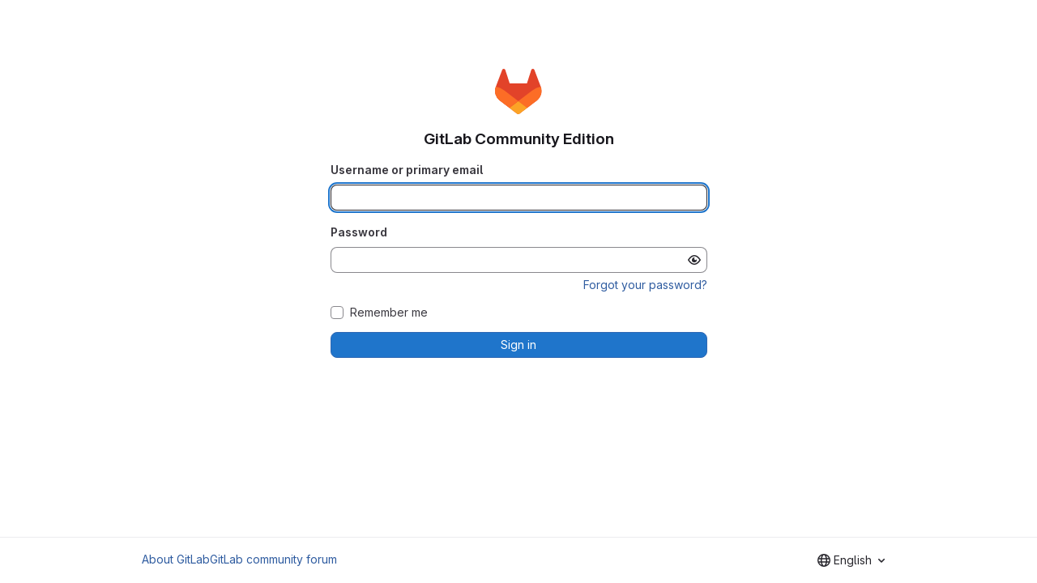

--- FILE ---
content_type: text/javascript
request_url: https://rudderstatic.adapty.io/rudder/modern/rsa.min.js
body_size: 29740
content:
var rudderanalytics=function(e){"use strict";function t(e){return null!=e&&"object"==typeof e&&!0===e["@@functional/placeholder"]}function n(e){return function n(r){return 0===arguments.length||t(r)?n:e.apply(this,arguments)}}function r(e){return function r(i,s){switch(arguments.length){case 0:return r;case 1:return t(i)?r:n((function(t){return e(i,t)}));default:return t(i)&&t(s)?r:t(i)?n((function(t){return e(t,s)})):t(s)?n((function(t){return e(i,t)})):e(i,s)}}}function i(e){return function i(s,o,a){switch(arguments.length){case 0:return i;case 1:return t(s)?i:r((function(t,n){return e(s,t,n)}));case 2:return t(s)&&t(o)?i:t(s)?r((function(t,n){return e(t,o,n)})):t(o)?r((function(t,n){return e(s,t,n)})):n((function(t){return e(s,o,t)}));default:return t(s)&&t(o)&&t(a)?i:t(s)&&t(o)?r((function(t,n){return e(t,n,a)})):t(s)&&t(a)?r((function(t,n){return e(t,o,n)})):t(o)&&t(a)?r((function(t,n){return e(s,t,n)})):t(s)?n((function(t){return e(t,o,a)})):t(o)?n((function(t){return e(s,t,a)})):t(a)?n((function(t){return e(s,o,t)})):e(s,o,a)}}}function s(e,t){return Object.prototype.hasOwnProperty.call(t,e)}var o=n((function(e){return null===e?"Null":void 0===e?"Undefined":Object.prototype.toString.call(e).slice(8,-1)}));function a(e){return"[object Object]"===Object.prototype.toString.call(e)}const l=Number.isInteger||function(e){return(e|0)===e};function u(e,t){var n,r=e<0?t.length+e:e;return n=t,"[object String]"===Object.prototype.toString.call(n)?t.charAt(r):t[r]}function c(e,t,n){if(n||(n=new d),function(e){var t=typeof e;return null==e||"object"!=t&&"function"!=t}(e))return e;var r,i=function(t){var r=n.get(e);if(r)return r;for(var i in n.set(e,t),e)Object.prototype.hasOwnProperty.call(e,i)&&(t[i]=c(e[i],!0,n));return t};switch(o(e)){case"Object":return i(Object.create(Object.getPrototypeOf(e)));case"Array":return i(Array(e.length));case"Date":return new Date(e.valueOf());case"RegExp":return r=e,new RegExp(r.source,r.flags?r.flags:(r.global?"g":"")+(r.ignoreCase?"i":"")+(r.multiline?"m":"")+(r.sticky?"y":"")+(r.unicode?"u":"")+(r.dotAll?"s":""));case"Int8Array":case"Uint8Array":case"Uint8ClampedArray":case"Int16Array":case"Uint16Array":case"Int32Array":case"Uint32Array":case"Float32Array":case"Float64Array":case"BigInt64Array":case"BigUint64Array":return e.slice();default:return e}}var d=function(){function e(){this.map={},this.length=0}return e.prototype.set=function(e,t){var n=this.hash(e),r=this.map[n];r||(this.map[n]=r=[]),r.push([e,t]),this.length+=1},e.prototype.hash=function(e){var t=[];for(var n in e)t.push(Object.prototype.toString.call(e[n]));return t.join()},e.prototype.get=function(e){if(this.length<=180)for(var t in this.map)for(var n=this.map[t],r=0;r<n.length;r+=1){if((s=n[r])[0]===e)return s[1]}else{var i=this.hash(e);if(n=this.map[i])for(r=0;r<n.length;r+=1){var s;if((s=n[r])[0]===e)return s[1]}}},e}(),g=n((function(e){return null!=e&&"function"==typeof e.clone?e.clone():c(e)}));function h(e,t){for(var n=t,r=0;r<e.length;r+=1){if(null==n)return;var i=e[r];n=l(i)?u(i,n):n[i]}return n}var p=i((function(e,t,n){var r,i={};for(r in n=n||{},t=t||{})s(r,t)&&(i[r]=s(r,n)?e(r,t[r],n[r]):t[r]);for(r in n)s(r,n)&&!s(r,i)&&(i[r]=n[r]);return i})),v=i((function e(t,n,r){return p((function(n,r,i){return a(r)&&a(i)?e(t,r,i):t(n,r,i)}),n,r)})),f=i((function(e,t,n){return v((function(t,n,r){return e(n,r)}),t,n)})),y=r(h),m=r((function(e,t){var n={};for(var r in t)e(t[r],r,t)&&(n[r]=t[r]);return n}));const b=e=>"function"==typeof e&&Boolean(e.constructor&&e.call&&e.apply),E=e=>"string"==typeof e,k=e=>null===e,S=e=>void 0===e,I=e=>k(e)||S(e),T=e=>!S(e),w=e=>!I(e),A=e=>e instanceof Error,P=(e,t)=>{const n=t.split(".");return y(n,e)},C=e=>!k(e)&&"[object Object]"===Object.prototype.toString.call(e),D=(e,t)=>{if(!Array.isArray(e)||!Array.isArray(t))return g(t);const n=g(e);return t.forEach(((e,t)=>{n[t]=Array.isArray(e)||(e=>!k(e)&&(e=>"object"==typeof e)(e)&&!Array.isArray(e))(e)?R(n[t],e):e})),n},R=(e,t)=>f(D,e,t),$=e=>C(e)&&Object.keys(e).length>0,O=e=>{const t=m(T,e);return Object.keys(t).forEach((e=>{const n=t[e];C(n)&&(t[e]=O(n))})),t},L=e=>{const t=m(w,e);return Object.keys(t).forEach((e=>{const n=t[e];C(n)&&(t[e]=L(n))})),t},M=e=>e.replace(/^\.+/,""),B=e=>{let t=e;if(!E(e)&&!I(e))try{t=JSON.stringify(e)}catch(e){t=null}return t},N=e=>(e=>{const t=Array.from(e,(e=>String.fromCodePoint(e))).join("");return globalThis.btoa(t)})((new TextEncoder).encode(e)),U=(e,t,n,r,i)=>{const s={category:e,name:t,properties:n,options:r,callback:void 0};b(i)&&(s.callback=i),b(r)&&(s.category=e,s.name=t,s.properties=n,s.options=void 0,s.callback=r),b(n)&&(s.category=e,s.name=t,s.properties=void 0,s.options=void 0,s.callback=n),b(t)&&(s.category=e,s.name=void 0,s.properties=void 0,s.options=void 0,s.callback=t),b(e)&&(s.category=void 0,s.name=void 0,s.properties=void 0,s.options=void 0,s.callback=e),C(e)?(s.name=void 0,s.category=void 0,s.properties=e,b(t)?s.options=void 0:s.options=t):C(t)&&(s.name=void 0,s.properties=t,b(n)?s.options=void 0:s.options=n),E(e)&&!E(t)&&(s.category=void 0,s.name=e),T(s.category)||(s.category=void 0),T(s.name)||(s.name=void 0),s.properties=s.properties?g(s.properties):{},T(s.options)?s.options=g(s.options):s.options=void 0;const o=E(s.name)?s.name:s.properties.name,a=E(s.category)?s.category:s.properties.category;return s.properties=R(C(s.properties)?s.properties:{},{...o&&{name:o},...a&&{category:a}}),s},x=(e,t,n,r)=>{const i={name:e,properties:t,options:n,callback:void 0};return b(r)&&(i.callback=r),b(n)&&(i.properties=t,i.options=void 0,i.callback=n),b(t)&&(i.properties=void 0,i.options=void 0,i.callback=t),i.properties=w(i.properties)?g(i.properties):{},T(i.options)?i.options=g(i.options):i.options=void 0,i},j=(e,t,n,r)=>{const i={userId:e,traits:t,options:n,callback:void 0};return b(r)&&(i.callback=r),b(n)&&(i.userId=e,i.traits=t,i.options=void 0,i.callback=n),b(t)&&(i.userId=e,i.traits=void 0,i.options=void 0,i.callback=t),(C(e)||k(e))&&(i.userId=null,i.traits=e,b(t)?i.options=void 0:i.options=t),i.userId=B(i.userId),C(i.traits)?i.traits=g(i.traits):i.traits=void 0,T(i.options)?i.options=g(i.options):i.options=void 0,i},H=(e,t,n,r)=>{const i={to:e,from:t,options:n,callback:void 0};return b(r)&&(i.callback=r),b(n)&&(i.to=e,i.from=t,i.options=void 0,i.callback=n),b(t)?(i.to=e,i.from=void 0,i.options=void 0,i.callback=t):(C(t)||k(t))&&(i.to=e,i.from=void 0,i.options=t),T(i.to)&&(i.to=B(i.to)),T(i.from)?i.from=B(i.from):i.from=void 0,T(i.options)?i.options=g(i.options):i.options=void 0,i},_=(e,t,n,r)=>{const i={groupId:e,traits:t,options:n,callback:void 0};return b(r)&&(i.callback=r),b(n)&&(i.groupId=e,i.traits=t,i.options=void 0,i.callback=n),b(t)&&(i.groupId=e,i.traits=void 0,i.options=void 0,i.callback=t),(C(e)||k(e))&&(i.groupId=null,i.traits=e,b(t)?i.options=void 0:i.options=t),i.groupId=B(i.groupId),C(i.traits)?i.traits=g(i.traits):i.traits=void 0,T(i.options)?i.options=g(i.options):i.options=void 0,i};let F=function(e){return e.LOADED="Page Loaded",e.UNLOADED="Page Unloaded",e}({});const Q="CapabilitiesManager",K="ConfigManager",G="EventManager",z="PluginsManager",V="UserSessionManager",q="ErrorHandler",W="PluginEngine",J="StoreManager",X="AnalyticsCore";for(var Z,Y=[],ee=0;ee<256;ee++)Y[ee]=(ee+256).toString(16).substring(1);function te(){var e;(!Z||ee+16>4096)&&(e=4096,Z=crypto.getRandomValues(new Uint8Array(e)),ee=0);for(var t,n=0,r="";n<16;n++)t=Z[ee+n],r+=6==n?Y[15&t|64]:8==n?Y[63&t|128]:Y[t],1&n&&n>1&&n<11&&(r+="-");return ee+=16,r}for(var ne,re=256,ie=[];re--;)ie[re]=(re+256).toString(16).substring(1);const se=()=>!I(globalThis.crypto)&&b(globalThis.crypto.getRandomValues)?te():function(){var e,t=0,n="";if(!ne||re+16>256){for(ne=Array(t=256);t--;)ne[t]=256*Math.random()|0;t=re=0}for(;t<16;t++)e=ne[re+t],n+=6==t?ie[15&e|64]:8==t?ie[63&e|128]:ie[e],1&t&&t>1&&t<11&&(n+="-");return re++,n}(),oe=e=>e.toISOString(),ae=":: ",le=(e,t)=>`Failed to load the script with the id "${e}" from URL "${t}".`,ue="[Circular Reference]",ce=(e,t,n)=>{const r=[];return function(i,s){if(!(t?.includes(i)||e&&I(s))){if("object"!=typeof s||k(s))return s;for(;r.length>0&&r[r.length-1]!==this;)r.pop();return r.includes(s)?(n?.warn(((e,t)=>`${e}${ae}A circular reference has been detected in the object and the property "${t}" has been dropped from the output.`)("JSONStringify",i)),ue):(r.push(s),s)}}},de=(e,t,n,r)=>{try{return JSON.stringify(e,ce(t,n,r))}catch(e){return r?.warn("Failed to convert the value to a JSON string.",e),null}},ge=e=>{const t=[];return function(e,n){if((e=>"bigint"==typeof e)(n))return"[BigInt]";for(;t.length>0&&t[t.length-1]!==this;)t.pop();return t.includes(n)?ue:(t.push(n),n)}},he=(e,t)=>{const n=Array.isArray(e)?[]:{};for(const r in e)if(Object.hasOwnProperty.call(e,r)){const i=e[r],s=t.call(e,r,i);C(s)||Array.isArray(s)?n[r]=he(s,t):n[r]=s}return n},pe=(e,t)=>{const n=ge(),r=n.call(e,"",e);return C(e)||Array.isArray(e)?he(e,n):r},ve="[MANUAL ERROR]",fe=(e,t)=>{let n=e;return A(e)?n.message=`${t}: ${e.message}`:n=new Error(`${t}: ${de(e)}`),n},ye=e=>{A(e)&&(e.stack=`${e.stack??""}\n${ve}`),globalThis.dispatchEvent(new ErrorEvent("error",{error:e}))},me="RudderLabs JavaScript SDK",be="3.11.16",Ee="RudderJS-Initiated",ke="preloadedEventsBuffer",Se="ajs_aid",Ie="ajs_uid",Te="ajs_event",we=18e5,Ae=(e="app")=>{globalThis.RudderStackGlobals||(globalThis.RudderStackGlobals={}),globalThis.RudderStackGlobals[e]||(globalThis.RudderStackGlobals[e]={})},Pe=(e,t,n="app")=>{Ae(n),globalThis.RudderStackGlobals[n][e]=t},Ce=(e,t="app")=>(Ae(t),globalThis.RudderStackGlobals[t][e]);const De=(e,t)=>{const n={};return e.forEach(((r,i)=>{if(i.startsWith(t)){const r=i.substring(t.length);n[r]=e.get(i)}})),n},Re=e=>{const t=Ce(ke)||[];((e=[])=>{const t="ajs_trait_",n="ajs_prop_",r=new URLSearchParams(globalThis.location.search);r.get(Te)&&e.unshift(["track",r.get(Te),De(r,n)]),r.get(Ie)&&e.unshift(["identify",r.get(Ie),De(r,t)]),r.get(Se)&&e.unshift(["setAnonymousId",r.get(Se)])})(t),t.length>0&&(e.enqueuePreloadBufferEvents(t),Pe(ke,[]))},$e=(e,t)=>{const n=e.shift();let r;if(b(t[n])){switch(n){case"page":r=U(...e);break;case"track":r=x(...e);break;case"identify":r=j(...e);break;case"alias":r=H(...e);break;case"group":r=_(...e);break;default:t[n](...e)}r&&t[n](r)}},Oe=(e,t,n,r=!0,i)=>new Promise(((s,o)=>{document.getElementById(t)&&o(new Error((e=>`A script with the id "${e}" is already loaded. Skipping the loading of this script to prevent conflicts.`)(t)));try{let a;(e=>{const t=document.getElementsByTagName("head");if(t.length>0)return void t[0]?.insertBefore(e,t[0]?.firstChild);const n=document.getElementsByTagName("script");if(n.length>0&&n[0]?.parentNode)return void n[0]?.parentNode.insertBefore(e,n[0]);const r=document.createElement("head");r.appendChild(e);const i=document.getElementsByTagName("html")[0];i?.insertBefore(r,i.firstChild)})(((e,t,n=!0,r=null,i=null,s={})=>{const o=document.createElement("script");return o.type="text/javascript",o.onload=r,o.onerror=i,o.src=e,o.id=t,o.async=n,Object.keys(s).forEach((e=>{o.setAttribute(e,s[e])})),o.setAttribute("data-loader","RS_JS_SDK"),o})(e,t,r,(()=>{globalThis.clearTimeout(a),s(t)}),(()=>{globalThis.clearTimeout(a),o(new Error(le(t,e)))}),i)),a=globalThis.setTimeout((()=>{o(new Error(((e,t,n)=>`A timeout of ${n} ms occurred while trying to load the script with id "${e}" from URL "${t}".`)(t,e,n)))}),n)}catch(n){o(fe(n,le(t,e)))}}));class Le{hasErrorHandler=!1;constructor(e,t,n=1e4){this.errorHandler=e,this.logger=t,this.timeout=n,this.hasErrorHandler=Boolean(this.errorHandler),this.onError=this.onError.bind(this)}loadJSFile(e){const{url:t,id:n,timeout:r,async:i,callback:s,extraAttributes:o}=e,a=!b(s);Oe(t,n,r||this.timeout,i,o).then((e=>{a||s(e)})).catch((e=>{this.onError(e),a||s()}))}onError(e){if(!this.hasErrorHandler)throw e;this.errorHandler?.onError(e,"ExternalSrcLoader")}}var Me=Symbol.for("preact-signals");function Be(){if(je>1)je--;else{for(var e,t=!1;void 0!==xe;){var n=xe;for(xe=void 0,He++;void 0!==n;){var r=n.o;if(n.o=void 0,n.f&=-3,!(8&n.f)&&Ge(n))try{n.c()}catch(n){t||(e=n,t=!0)}n=r}}if(He=0,je--,t)throw e}}function Ne(e){if(je>0)return e();je++;try{return e()}finally{Be()}}var Ue=void 0,xe=void 0,je=0,He=0,_e=0;function Fe(e){if(void 0!==Ue){var t=e.n;if(void 0===t||t.t!==Ue)return t={i:0,S:e,p:Ue.s,n:void 0,t:Ue,e:void 0,x:void 0,r:t},void 0!==Ue.s&&(Ue.s.n=t),Ue.s=t,e.n=t,32&Ue.f&&e.S(t),t;if(-1===t.i)return t.i=0,void 0!==t.n&&(t.n.p=t.p,void 0!==t.p&&(t.p.n=t.n),t.p=Ue.s,t.n=void 0,Ue.s.n=t,Ue.s=t),t}}function Qe(e){this.v=e,this.i=0,this.n=void 0,this.t=void 0}function Ke(e){return new Qe(e)}function Ge(e){for(var t=e.s;void 0!==t;t=t.n)if(t.S.i!==t.i||!t.S.h()||t.S.i!==t.i)return!0;return!1}function ze(e){for(var t=e.s;void 0!==t;t=t.n){var n=t.S.n;if(void 0!==n&&(t.r=n),t.S.n=t,t.i=-1,void 0===t.n){e.s=t;break}}}function Ve(e){for(var t=e.s,n=void 0;void 0!==t;){var r=t.p;-1===t.i?(t.S.U(t),void 0!==r&&(r.n=t.n),void 0!==t.n&&(t.n.p=r)):n=t,t.S.n=t.r,void 0!==t.r&&(t.r=void 0),t=r}e.s=n}function qe(e){Qe.call(this,void 0),this.x=e,this.s=void 0,this.g=_e-1,this.f=4}function We(e){var t=e.u;if(e.u=void 0,"function"==typeof t){je++;var n=Ue;Ue=void 0;try{t()}catch(t){throw e.f&=-2,e.f|=8,Je(e),t}finally{Ue=n,Be()}}}function Je(e){for(var t=e.s;void 0!==t;t=t.n)t.S.U(t);e.x=void 0,e.s=void 0,We(e)}function Xe(e){if(Ue!==this)throw new Error("Out-of-order effect");Ve(this),Ue=e,this.f&=-2,8&this.f&&Je(this),Be()}function Ze(e){this.x=e,this.u=void 0,this.s=void 0,this.o=void 0,this.f=32}function Ye(e){var t=new Ze(e);try{t.c()}catch(e){throw t.d(),e}return t.d.bind(t)}Qe.prototype.brand=Me,Qe.prototype.h=function(){return!0},Qe.prototype.S=function(e){this.t!==e&&void 0===e.e&&(e.x=this.t,void 0!==this.t&&(this.t.e=e),this.t=e)},Qe.prototype.U=function(e){if(void 0!==this.t){var t=e.e,n=e.x;void 0!==t&&(t.x=n,e.e=void 0),void 0!==n&&(n.e=t,e.x=void 0),e===this.t&&(this.t=n)}},Qe.prototype.subscribe=function(e){var t=this;return Ye((function(){var n=t.value,r=Ue;Ue=void 0;try{e(n)}finally{Ue=r}}))},Qe.prototype.valueOf=function(){return this.value},Qe.prototype.toString=function(){return this.value+""},Qe.prototype.toJSON=function(){return this.value},Qe.prototype.peek=function(){var e=Ue;Ue=void 0;try{return this.value}finally{Ue=e}},Object.defineProperty(Qe.prototype,"value",{get:function(){var e=Fe(this);return void 0!==e&&(e.i=this.i),this.v},set:function(e){if(e!==this.v){if(He>100)throw new Error("Cycle detected");this.v=e,this.i++,_e++,je++;try{for(var t=this.t;void 0!==t;t=t.x)t.t.N()}finally{Be()}}}}),(qe.prototype=new Qe).h=function(){if(this.f&=-3,1&this.f)return!1;if(32==(36&this.f))return!0;if(this.f&=-5,this.g===_e)return!0;if(this.g=_e,this.f|=1,this.i>0&&!Ge(this))return this.f&=-2,!0;var e=Ue;try{ze(this),Ue=this;var t=this.x();(16&this.f||this.v!==t||0===this.i)&&(this.v=t,this.f&=-17,this.i++)}catch(e){this.v=e,this.f|=16,this.i++}return Ue=e,Ve(this),this.f&=-2,!0},qe.prototype.S=function(e){if(void 0===this.t){this.f|=36;for(var t=this.s;void 0!==t;t=t.n)t.S.S(t)}Qe.prototype.S.call(this,e)},qe.prototype.U=function(e){if(void 0!==this.t&&(Qe.prototype.U.call(this,e),void 0===this.t)){this.f&=-33;for(var t=this.s;void 0!==t;t=t.n)t.S.U(t)}},qe.prototype.N=function(){if(!(2&this.f)){this.f|=6;for(var e=this.t;void 0!==e;e=e.x)e.t.N()}},Object.defineProperty(qe.prototype,"value",{get:function(){if(1&this.f)throw new Error("Cycle detected");var e=Fe(this);if(this.h(),void 0!==e&&(e.i=this.i),16&this.f)throw this.v;return this.v}}),Ze.prototype.c=function(){var e=this.S();try{if(8&this.f)return;if(void 0===this.x)return;var t=this.x();"function"==typeof t&&(this.u=t)}finally{e()}},Ze.prototype.S=function(){if(1&this.f)throw new Error("Cycle detected");this.f|=1,this.f&=-9,We(this),ze(this),je++;var e=Ue;return Ue=this,Xe.bind(this,e)},Ze.prototype.N=function(){2&this.f||(this.f|=2,this.o=xe,xe=this)},Ze.prototype.d=function(){this.f|=8,1&this.f||Je(this)};class et{constructor(){this.items=[]}enqueue(e){this.items.push(e)}dequeue(){return 0===this.items.length?null:this.items.shift()}isEmpty(){return 0===this.items.length}size(){return this.items.length}clear(){this.items=[]}}const tt={LOG:0,INFO:1,DEBUG:2,WARN:3,ERROR:4,NONE:5};const nt=new class{constructor(e="LOG",t="",n=console){this.minLogLevel=tt[e],this.scope=t,this.logProvider=n}log(...e){this.outputLog("LOG",e)}info(...e){this.outputLog("INFO",e)}debug(...e){this.outputLog("DEBUG",e)}warn(...e){this.outputLog("WARN",e)}error(...e){this.outputLog("ERROR",e)}outputLog(e,t){this.minLogLevel<=tt[e]&&this.logProvider[e.toLowerCase()]?.(...this.formatLogData(t))}setScope(e){this.scope=e||this.scope}setMinLogLevel(e){this.minLogLevel=tt[e],S(this.minLogLevel)&&(this.minLogLevel=tt.LOG)}formatLogData(e){if(Array.isArray(e)&&e.length>0){let t="%c RS SDK";this.scope&&(t=`${t} - ${this.scope}`);t=`${t} %c ${E(e[0])?e[0].trim():""}`;const n=[t,"font-weight: bold; background: black; color: white;","font-weight: normal;"];return E(e[0])||n.push(e[0]),n.push(...e.slice(1)),n}return e}};let rt=function(e){return e.HANDLEDEXCEPTION="handledException",e.UNHANDLEDEXCEPTION="unhandledException",e.UNHANDLEDREJECTION="unhandledPromiseRejection",e}({});const it=["localStorage","memoryStorage","cookieStorage","sessionStorage","none"],st="cookieStorage",ot="Unable to process/parse source configuration response.",at=e=>`${e}${ae}Failed to notify the error.`,lt=(e,t,n)=>`${e} due to timeout or no connection (${t?t.type:""}) for URL: ${n}.`,ut="Failed to invoke the ready callback",ct={All:!0},dt="js-integrations",gt="plugins",ht=new RegExp("^(https?:\\/\\/)(((([a-zA-Z\\d]([a-zA-Z\\d-]*[a-zA-Z\\d])*)\\.)+[a-zA-Z]{2,}|localhost|((25[0-5]|2[0-4][0-9]|[0-1]?[0-9]?[0-9]?)\\.){3}(25[0-5]|2[0-4][0-9]|[0-1]?[0-9]?[0-9]?)))(\\:\\d+)?(\\/[-a-zA-Z\\d%_.~+]*)*(\\?[;&a-zA-Z\\d%_.~+=-]*)?(\\#[-a-zA-Z\\d_]*)?$"),pt="modern",vt="https://cdn.rudderlabs.com",ft="v3",yt=`${vt}/${ft}/${pt}/${dt}`,mt=`${vt}/${ft}/${pt}/${gt}`,bt="https://api.rudderstack.com",Et="v3",kt="xhr",St={iubenda:"IubendaConsentManager",oneTrust:"OneTrustConsentManager",ketch:"KetchConsentManager",custom:"CustomConsentManager"},It={[Et]:"StorageEncryption",legacy:"StorageEncryptionLegacy"},Tt={[kt]:"XhrQueue",beacon:"BeaconQueue"},wt=Ke(g({logLevel:"ERROR",configUrl:bt,loadIntegration:!0,sessions:{autoTrack:!0,timeout:we},sameSiteCookie:"Lax",polyfillIfRequired:!0,integrations:ct,useBeacon:!1,beaconQueueOptions:{},destinationsQueueOptions:{},queueOptions:{},lockIntegrationsVersion:!1,lockPluginsVersion:!1,uaChTrackLevel:"none",plugins:[],useGlobalIntegrationsConfigInEvents:!1,bufferDataPlaneEventsUntilReady:!1,dataPlaneEventsBufferTimeout:1e4,storage:{encryption:{version:Et},migrate:!0,cookie:{}},sendAdblockPageOptions:{},useServerSideCookies:!1})),At={userId:"",userTraits:{},anonymousId:"",groupId:"",groupTraits:{},initialReferrer:"",initialReferringDomain:"",sessionInfo:{},authToken:null},Pt={autoTrack:!0,timeout:we},Ct={userId:Ke(At.userId),userTraits:Ke(At.userTraits),anonymousId:Ke(At.anonymousId),groupId:Ke(At.groupId),groupTraits:Ke(At.groupTraits),initialReferrer:Ke(At.initialReferrer),initialReferringDomain:Ke(At.initialReferringDomain),sessionInfo:Ke(At.sessionInfo),authToken:Ke(At.authToken)},Dt={isOnline:Ke(!0),storage:{isLocalStorageAvailable:Ke(!1),isCookieStorageAvailable:Ke(!1),isSessionStorageAvailable:Ke(!1)},isBeaconAvailable:Ke(!1),isLegacyDOM:Ke(!1),isUaCHAvailable:Ke(!1),isCryptoAvailable:Ke(!1),isIE11:Ke(!1),isAdBlocked:Ke(!1)},Rt={isErrorReportingEnabled:Ke(!1),isMetricsReportingEnabled:Ke(!1),isErrorReportingPluginLoaded:Ke(!1),breadcrumbs:Ke([])},$t=Ke(void 0),Ot={activeDataplaneUrl:Ke(void 0),integrationsCDNPath:Ke(yt),pluginsCDNPath:Ke(mt),sourceConfigUrl:Ke(void 0),status:Ke(void 0),initialized:Ke(!1),logLevel:Ke("ERROR"),loaded:Ke(!1),readyCallbacks:Ke([]),writeKey:Ke(void 0),dataPlaneUrl:Ke(void 0)},Lt={enabled:Ke(!1),initialized:Ke(!1),data:Ke({}),activeConsentManagerPluginName:Ke(void 0),preConsent:Ke({enabled:!1}),postConsent:Ke({}),resolutionStrategy:Ke("and"),provider:Ke(void 0),metadata:Ke(void 0)},Mt={retries:Ke(0),dropped:Ke(0),sent:Ke(0),queued:Ke(0),triggered:Ke(0),metricsServiceUrl:Ke(void 0)},Bt={app:Ke({name:me,namespace:"com.rudderlabs.javascript",version:be,installType:"cdn"}),traits:Ke(null),library:Ke({name:me,version:be,snippetVersion:globalThis.RudderSnippetVersion}),userAgent:Ke(""),device:Ke(null),network:Ke(null),os:Ke({name:"",version:""}),locale:Ke(null),screen:Ke({density:0,width:0,height:0,innerWidth:0,innerHeight:0}),"ua-ch":Ke(void 0),timezone:Ke(void 0)},Nt={configuredDestinations:Ke([]),activeDestinations:Ke([]),loadOnlyIntegrations:Ke({}),failedDestinations:Ke([]),loadIntegration:Ke(!0),initializedDestinations:Ke([]),clientDestinationsReady:Ke(!1),integrationsConfig:Ke({})},Ut={toBeProcessedArray:Ke([]),readyCallbacksArray:Ke([])},xt={ready:Ke(!1),loadedPlugins:Ke([]),failedPlugins:Ke([]),pluginsToLoadFromConfig:Ke([]),activePlugins:Ke([]),totalPluginsToLoad:Ke(0)},jt={encryptionPluginName:Ke(void 0),migrate:Ke(!1),type:Ke(void 0),cookie:Ke(void 0),entries:Ke({}),trulyAnonymousTracking:Ke(!1)},Ht={isEnabledServerSideCookies:Ke(!1),dataServiceUrl:Ke(void 0)},_t={eventsQueuePluginName:Ke(void 0),deliveryEnabled:Ke(!0)},Ft={enabled:Ke(!1),pageLifecycle:{enabled:Ke(!1),visitId:Ke(void 0),pageLoadedTimestamp:Ke(void 0)}},Qt={...g({capabilities:Dt,consents:Lt,context:Bt,eventBuffer:Ut,lifecycle:Ot,loadOptions:wt,metrics:Mt,nativeDestinations:Nt,plugins:xt,reporting:Rt,session:Ct,source:$t,storage:jt,serverCookies:Ht,dataPlaneEvents:_t,autoTrack:Ft})};const Kt=new class{plugins=[];byName={};cache={};config={throws:!0};constructor(e={},t){this.config={throws:!0,...e},this.logger=t}register(e,t){if(!e.name){const t=`${W}${ae}Plugin name is missing.`;if(this.config.throws)throw new Error(t);this.logger?.error(t,e)}if(this.byName[e.name]){const t=((e,t)=>`${e}${ae}Plugin "${t}" already exists.`)(W,e.name);if(this.config.throws)throw new Error(t);this.logger?.error(t)}this.cache={},this.plugins=this.plugins.slice();let n=this.plugins.length;this.plugins.forEach(((t,r)=>{t.deps?.includes(e.name)&&(n=Math.min(n,r))})),this.plugins.splice(n,0,e),this.byName[e.name]=e,b(e.initialize)&&e.initialize(t)}unregister(e){const t=this.byName[e];if(!t){const t=`${W}${ae}Plugin "${e}" not found.`;if(this.config.throws)throw new Error(t);this.logger?.error(t)}const n=this.plugins.indexOf(t);if(-1===n){const t=((e,t)=>`${e}${ae}Plugin "${t}" not found in plugins but found in byName. This indicates a bug in the plugin engine. Please report this issue to the development team.`)(W,e);if(this.config.throws)throw new Error(t);this.logger?.error(t)}this.cache={},delete this.byName[e],this.plugins=this.plugins.slice(),this.plugins.splice(n,1)}getPlugin(e){return this.byName[e]}getPlugins(e){const t=e??".";return this.cache[t]||(this.cache[t]=this.plugins.filter((e=>{if(e.deps?.some((e=>!this.byName[e]))){const t=e.deps.filter((e=>!this.byName[e]));return this.logger?.error(((e,t,n)=>`${e}${ae}Plugin "${t}" could not be loaded because some of its dependencies "${n}" do not exist.`)(W,e.name,t)),!1}return"."===t||((e,t)=>Boolean(P(e,t)))(e,t)}))),this.cache[t]}processRawPlugins(e){e(this.plugins),this.cache={}}invoke(e,t=!0,...n){let r=e;if(!r)throw new Error("Failed to invoke plugin because the extension point name is missing.");const i=r.startsWith("!"),s=this.config.throws??r.endsWith("!");if(r=r.replace(/(^!|!$)/g,""),!r)throw new Error("Failed to invoke plugin because the extension point name is invalid.");const o=r.split(".");o.pop();const a=o.join(".");return(t?this.getPlugins(r):[this.getPlugins(r)[0]]).map((e=>{const t=P(e,r);if(!b(t)||i)return t;try{return t.apply(P(e,a),n)}catch(t){if(s)throw t;this.logger?.error(((e,t,n)=>`${e}${ae}Failed to invoke the "${t}" extension point of plugin "${n}".`)(W,r,e.name),t)}return null}))}invokeSingle(e,...t){return this.invoke(e,!1,...t)[0]}invokeMultiple(e,...t){return this.invoke(e,!0,...t)}}({throws:!0},nt);const Gt=new class{constructor(e,t){this.logger=e,this.pluginEngine=t,this.errorBuffer=new et,this.attachEffect()}attachEffect(){if(!0===Qt.reporting.isErrorReportingPluginLoaded.value)for(;this.errorBuffer.size()>0;){const e=this.errorBuffer.dequeue();e&&this.notifyError(e.error,e.errorState)}}attachErrorListeners(){"addEventListener"in globalThis?(globalThis.addEventListener("error",(e=>{this.onError(e,void 0,void 0,void 0,rt.UNHANDLEDEXCEPTION)})),globalThis.addEventListener("unhandledrejection",(e=>{this.onError(e,void 0,void 0,void 0,rt.UNHANDLEDREJECTION)}))):this.logger?.debug("Failed to attach global error listeners.")}init(e,t){if(this.httpClient=e,this.pluginEngine)try{const e="errorReporting.init",n=this.pluginEngine.invokeSingle(e,Qt,this.pluginEngine,t,this.logger,!0);n instanceof Promise&&n.then((e=>{this.errReportingClient=e})).catch((e=>{this.logger?.error(`${q}${ae}Failed to initialize the error reporting plugin.`,e)}))}catch(e){this.onError(e,q)}}onError(e,t="",n="",r=!1,i=rt.HANDLEDEXCEPTION){let s,o;if(i===rt.HANDLEDEXCEPTION){if(o=(e=>{let t;try{t=E(e)?e:e instanceof Error||e instanceof ErrorEvent||e.message?e.message:de(e)}catch(e){t=`Unknown error: ${e.message}`}return t})(e),!o)return;o=`${t}${ae}${n} ${o}`.replace(/ {2,}/g," "),s=new Error(o),A(e)&&(s=Object.create(e,{message:{value:o}}))}else s=(e=>{try{if(e instanceof Error||e instanceof ErrorEvent||e instanceof PromiseRejectionEvent&&e.reason)return e;if(e instanceof Event){const t=e.target;if(t&&"script"!==t.localName)return;if(t?.dataset&&("RS_JS_SDK"!==t.dataset.loader||"true"!==t.dataset.isnonnativesdk))return;const n=`Error in loading a third-party script from URL ${t?.src} with ID ${t?.id}.`;return Object.create(e,{message:{value:n}})}return e}catch(e){return e}})(e);const a=Qt.reporting.isErrorReportingEnabled.value,l=Qt.reporting.isErrorReportingPluginLoaded.value;try{if(a){const e={severity:"error",unhandled:i!==rt.HANDLEDEXCEPTION,severityReason:{type:i}};l?s&&this.notifyError(s,e):this.errorBuffer.enqueue({error:s,errorState:e})}}catch(e){this.logger?.error(at(q),e)}if(i===rt.HANDLEDEXCEPTION){if(!this.logger)throw s;if(this.logger.error(o),r)throw s}else e.error?.stack?.includes(ve)&&this.logger?.error("An unknown error occurred:",e.error?.message)}leaveBreadcrumb(e){if(this.pluginEngine)try{this.pluginEngine.invokeSingle("errorReporting.breadcrumb",this.pluginEngine,this.errReportingClient,e,this.logger,Qt)}catch(e){this.onError(e,q,"errorReporting.breadcrumb")}}notifyError(e,t){if(this.pluginEngine&&this.httpClient)try{this.pluginEngine.invokeSingle("errorReporting.notify",this.pluginEngine,this.errReportingClient,e,Qt,this.logger,this.httpClient,t)}catch(e){this.logger?.error(at(q),e)}}}(nt,Kt),zt=e=>Boolean("cloud"!==e.config.connectionMode||!0===e.config.useNativeSDKToSend||!0===e.config.useNativeSDK),Vt=e=>e.filter(zt),qt=["BeaconQueue","Bugsnag","CustomConsentManager","DeviceModeDestinations","DeviceModeTransformation","ErrorReporting","ExternalAnonymousId","GoogleLinker","IubendaConsentManager","KetchConsentManager","NativeDestinationQueue","OneTrustConsentManager","StorageEncryption","StorageEncryptionLegacy","StorageMigrator","XhrQueue"],Wt={rudderAnalyticsRemotePlugins:{url:()=>Promise.resolve(window.RudderStackGlobals&&window.RudderStackGlobals.app&&window.RudderStackGlobals.app.pluginsCDNPath?`${window.RudderStackGlobals.app.pluginsCDNPath}/rsa-plugins.js`:"http://localhost:3002/cdn//rsa-plugins.js"),format:"esm",from:"vite"}},Jt=async(e,t)=>{const n="function"==typeof e?await e():e,r=document.createElement("script");r.type="text/javascript",r.onload=t,r.src=n,document.getElementsByTagName("head")[0].appendChild(r)};function Xt(e,t){const n=Object.assign(e,t);for(const e of Object.keys(n))"object"==typeof n[e]&&"object"==typeof t[e]&&(n[e]=Xt(n[e],t[e]));return n}const Zt=e=>Xt({},(globalThis.__federation_shared__||{}).default||{});function Yt(e,t){if(!e?.default&&t){let t=Object.create(null);return t.default=e,t.__esModule=!0,t}return e}function en(e,t){return async function(e){const t=Wt[e];return t.inited?t.lib:"var"===t.format?new Promise((n=>Jt(t.url,(()=>{t.inited||(t.lib=window[e],t.lib.init(Zt(t.from)),t.inited=!0),n(t.lib)})))):["esm","systemjs"].includes(t.format)?new Promise(((e,n)=>{("function"==typeof t.url?t.url:()=>Promise.resolve(t.url))().then((r=>{import(r).then((n=>{if(!t.inited){const e=Zt(t.from);n.init(e),t.lib=n,t.lib.init(e),t.inited=!0}e(t.lib)})).catch(n)}))})):void 0}(e).then((e=>e.get(t).then((e=>e()))))}const tn=e=>{const t={};return e.forEach((e=>{if(qt.includes(e)){const n=(e=>{switch(e){case"BeaconQueue":return()=>en("rudderAnalyticsRemotePlugins","./BeaconQueue").then((e=>Yt(e,!0)));case"Bugsnag":return()=>en("rudderAnalyticsRemotePlugins","./Bugsnag").then((e=>Yt(e,!0)));case"CustomConsentManager":return()=>en("rudderAnalyticsRemotePlugins","./CustomConsentManager").then((e=>Yt(e,!0)));case"DeviceModeDestinations":return()=>en("rudderAnalyticsRemotePlugins","./DeviceModeDestinations").then((e=>Yt(e,!0)));case"DeviceModeTransformation":return()=>en("rudderAnalyticsRemotePlugins","./DeviceModeTransformation").then((e=>Yt(e,!0)));case"ErrorReporting":return()=>en("rudderAnalyticsRemotePlugins","./ErrorReporting").then((e=>Yt(e,!0)));case"ExternalAnonymousId":return()=>en("rudderAnalyticsRemotePlugins","./ExternalAnonymousId").then((e=>Yt(e,!0)));case"GoogleLinker":return()=>en("rudderAnalyticsRemotePlugins","./GoogleLinker").then((e=>Yt(e,!0)));case"KetchConsentManager":return()=>en("rudderAnalyticsRemotePlugins","./KetchConsentManager").then((e=>Yt(e,!0)));case"IubendaConsentManager":return()=>en("rudderAnalyticsRemotePlugins","./IubendaConsentManager").then((e=>Yt(e,!0)));case"NativeDestinationQueue":return()=>en("rudderAnalyticsRemotePlugins","./NativeDestinationQueue").then((e=>Yt(e,!0)));case"OneTrustConsentManager":return()=>en("rudderAnalyticsRemotePlugins","./OneTrustConsentManager").then((e=>Yt(e,!0)));case"StorageEncryption":return()=>en("rudderAnalyticsRemotePlugins","./StorageEncryption").then((e=>Yt(e,!0)));case"StorageEncryptionLegacy":return()=>en("rudderAnalyticsRemotePlugins","./StorageEncryptionLegacy").then((e=>Yt(e,!0)));case"StorageMigrator":return()=>en("rudderAnalyticsRemotePlugins","./StorageMigrator").then((e=>Yt(e,!0)));case"XhrQueue":return()=>en("rudderAnalyticsRemotePlugins","./XhrQueue").then((e=>Yt(e,!0)));default:return}})(e);n&&(t[e]=n)}})),t},nn=e=>tn?.(e)||{},rn={};class sn{constructor(e,t,n){this.engine=e,this.errorHandler=t,this.logger=n,this.onError=this.onError.bind(this)}init(){Qt.lifecycle.status.value="pluginsLoading",Pe("pluginsCDNPath",Qt.lifecycle.pluginsCDNPath.value),this.setActivePlugins(),this.registerLocalPlugins(),this.registerRemotePlugins(),this.attachEffects()}attachEffects(){Ye((()=>{(0===Qt.plugins.activePlugins.value.length||Qt.plugins.loadedPlugins.value.length+Qt.plugins.failedPlugins.value.length===Qt.plugins.totalPluginsToLoad.value)&&Ne((()=>{Qt.plugins.ready.value=!0,Qt.lifecycle.status.value="pluginsReady"}))}))}getPluginsToLoadBasedOnConfig(){let e=Qt.plugins.pluginsToLoadFromConfig.value;if(!e)return[];const t=[{configurationStatus:()=>T(Qt.dataPlaneEvents.eventsQueuePluginName.value),configurationStatusStr:"Data plane events delivery is enabled",activePluginName:Qt.dataPlaneEvents.eventsQueuePluginName.value,supportedPlugins:Object.values(Tt),shouldAddMissingPlugins:!0},{configurationStatus:()=>Qt.reporting.isErrorReportingEnabled.value,configurationStatusStr:"Error reporting is enabled",supportedPlugins:["ErrorReporting","Bugsnag"]},{configurationStatus:()=>Vt(Qt.nativeDestinations.configuredDestinations.value).length>0,configurationStatusStr:"Device mode destinations are connected to the source",supportedPlugins:["DeviceModeDestinations","NativeDestinationQueue"]},{configurationStatus:()=>Vt(Qt.nativeDestinations.configuredDestinations.value).some((e=>e.shouldApplyDeviceModeTransformation)),configurationStatusStr:"Device mode transformations are enabled for at least one destination",supportedPlugins:["DeviceModeTransformation"]},{configurationStatus:()=>T(Qt.consents.activeConsentManagerPluginName.value),configurationStatusStr:"Consent management is enabled",activePluginName:Qt.consents.activeConsentManagerPluginName.value,supportedPlugins:Object.values(St)},{configurationStatus:()=>T(Qt.storage.encryptionPluginName.value),configurationStatusStr:"Storage encryption is enabled",activePluginName:Qt.storage.encryptionPluginName.value,supportedPlugins:Object.values(It)},{configurationStatus:()=>Qt.storage.migrate.value,configurationStatusStr:"Storage migration is enabled",supportedPlugins:["StorageMigrator"]}];return t.forEach((t=>{t.configurationStatus()?(e=e.filter(t.activePluginName?e=>!(e!==t.activePluginName&&t.supportedPlugins.includes(e)):e=>T(e)),this.addMissingPlugins(t,false,e)):e=e.filter(void 0!==t.basePlugins?e=>!(t.basePlugins.includes(e)||t.supportedPlugins.includes(e)):e=>!t.supportedPlugins.includes(e))})),[...Object.keys({}),...e]}addMissingPlugins(e,t,n){const r=e.shouldAddMissingPlugins||t;let i;i=e.activePluginName?[...e.basePlugins||[],e.activePluginName]:[...e.supportedPlugins];const s=i.filter((e=>!n.includes(e)));s.length>0&&(r&&n.push(...s),this.logger?.warn(((e,t,n,r)=>{const i=1===n.length,s=i?` '${n[0]}' plugin was`:` ['${n.join("', '")}'] plugins were`,o=`${e}${ae}${t}, but${s} not configured to load.`;return r?`${o} So, ${i?"the plugin":"those plugins"} will be loaded automatically.`:`${o} Ignore if this was intentional. Otherwise, consider adding ${i?"it":"them"} to the 'plugins' load API option.`})(z,e.configurationStatusStr,s,r)))}setActivePlugins(){const e=this.getPluginsToLoadBasedOnConfig(),t=[...Object.keys(rn),...qt],n=[],r=[];e.forEach((e=>{t.includes(e)?n.push(e):r.push(e)})),r.length>0&&this.onError(new Error(`Ignoring loading of unknown plugins: ${r.join(",")}. Mandatory plugins: ${Object.keys({}).join(",")}. Load option plugins: ${Qt.plugins.pluginsToLoadFromConfig.value.join(",")}`)),Ne((()=>{Qt.plugins.totalPluginsToLoad.value=e.length,Qt.plugins.activePlugins.value=n,Qt.plugins.failedPlugins.value=r}))}registerLocalPlugins(){Object.values(rn).forEach((e=>{b(e)&&Qt.plugins.activePlugins.value.includes(e().name)&&this.register([e()])}))}registerRemotePlugins(){const e=(t=Qt.plugins.activePlugins.value,{...nn(t)});var t;Promise.all(Object.keys(e).map((async t=>{await e[t]().then((e=>this.register([e.default()]))).catch((e=>{Qt.plugins.failedPlugins.value=[...Qt.plugins.failedPlugins.value,t],this.onError(e,t)}))}))).catch((e=>{this.onError(e)}))}invokeMultiple(e,...t){try{return this.engine.invokeMultiple(e,...t)}catch(t){return this.onError(t,e),[]}}invokeSingle(e,...t){try{return this.engine.invokeSingle(e,...t)}catch(t){return this.onError(t,e),null}}register(e){e.forEach((e=>{try{this.engine.register(e,Qt)}catch(t){Qt.plugins.failedPlugins.value=[...Qt.plugins.failedPlugins.value,e.name],this.onError(t)}}))}unregisterLocalPlugins(){Object.values(rn).forEach((e=>{try{this.engine.unregister(e().name)}catch(e){this.onError(e)}}))}onError(e,t){if(!this.errorHandler)throw e;this.errorHandler.onError(e,z,t)}}const on=(e,t)=>{try{return JSON.parse(e||"")}catch(e){const n=fe(e,"Failed to parse response data");if(!b(t))throw n;t(n)}},an="The request failed",ln={headers:{Accept:"application/json","Content-Type":"application/json;charset=UTF-8"},method:"GET"},un=(e,t,n)=>{const r=R(ln,t||{});return n&&(r.headers=R(r.headers,{Authorization:n})),r.url=e,r},cn=(e,t=1e4,n)=>new Promise(((r,i)=>{let s;if(!0===e.sendRawData)s=e.data;else if(s=de(e.data,!1,[],n),k(s))return void i({error:new Error("Failed to prepare data for the request."),undefined:void 0,options:e});const o=new XMLHttpRequest,a=t=>{i({error:new Error(lt(an,t,e.url)),xhr:o,options:e})};o.ontimeout=a,o.onerror=a,o.onload=()=>{var t,n,s,a;o.status>=200&&o.status<400?r({response:o.responseText,xhr:o,options:e}):i({error:new Error((t=an,n=o.status,s=o.statusText,a=e.url,`${t} with status: ${n}, ${s} for URL: ${a}.`)),xhr:o,options:e})},o.open(e.method,e.url,!0),!0===e.withCredentials&&(o.withCredentials=!0),o.timeout=t,Object.keys(e.headers).forEach((t=>{e.headers[t]&&o.setRequestHeader(t,e.headers[t])}));try{o.send(s)}catch(t){i({error:fe(t,(l=an,u=e.url,`${l} for URL: ${u}`)),xhr:o,options:e})}var l,u}));class dn{hasErrorHandler=!1;constructor(e,t){this.errorHandler=e,this.logger=t,this.hasErrorHandler=Boolean(this.errorHandler),this.onError=this.onError.bind(this)}async getData(e){const{url:t,options:n,timeout:r,isRawResponse:i}=e;try{const e=await cn(un(t,n,this.basicAuthHeader),r,this.logger);return{data:i?e.response:on(e.response,this.onError),details:e}}catch(e){return this.onError(e.error??e),{data:void 0,details:e}}}getAsyncData(e){const{callback:t,url:n,options:r,timeout:i,isRawResponse:s}=e,o=!b(t);cn(un(n,r,this.basicAuthHeader),i,this.logger).then((e=>{o||t(s?e.response:on(e.response,this.onError),e)})).catch((e=>{this.onError(e.error??e),o||t(void 0,e)}))}onError(e){if(!this.hasErrorHandler)throw e;this.errorHandler?.onError(e,"HttpClient")}setAuthHeader(e,t=!1){const n=t?e:N(`${e}:`);this.basicAuthHeader=`Basic ${n}`}resetAuthHeader(){this.basicAuthHeader=void 0}}const gn=new dn(Gt,nt),hn="cookieStorage",pn="localStorage",vn="sessionStorage",fn="memoryStorage",yn="none",mn={userId:"rl_user_id",userTraits:"rl_trait",anonymousId:"rl_anonymous_id",groupId:"rl_group_id",groupTraits:"rl_group_trait",initialReferrer:"rl_page_init_referrer",initialReferringDomain:"rl_page_init_referring_domain",sessionInfo:"rl_session",authToken:"rl_auth_token"},bn="clientDataInCookie",En="clientDataInLocalStorage",kn="clientDataInSessionStorage",Sn=["userId","userTraits","anonymousId","groupId","groupTraits","initialReferrer","initialReferringDomain","sessionInfo","authToken"],In={[hn]:bn,[pn]:En,[fn]:"clientDataInMemory",[vn]:kn},Tn=(e,t)=>{try{return encodeURIComponent(e)}catch(e){return void t?.error("Failed to encode the cookie data.",e)}},wn=e=>{try{return decodeURIComponent(e)}catch(e){return}},An=()=>(e=>{const t={},n=e.split(/\s*;\s*/);let r;return n[0]?(n.forEach((e=>{r=e.split("=");const n=r[0]?wn(r[0]):void 0;n&&(t[n]=r[1]?wn(r[1]):void 0)})),t):t})(globalThis.document.cookie),Pn=function(e,t,n,r){switch(arguments.length){case 4:case 3:case 2:return((e,t,n,r)=>{const i={...n||{}};let s=`${Tn(e,r)}=${Tn(t,r)}`;k(t)&&(i.maxage=-1),i.maxage&&(i.expires=new Date(+new Date+i.maxage)),i.path&&(s+=`; path=${i.path}`),i.domain&&(s+=`; domain=${i.domain}`),i.expires&&(s+=`; expires=${i.expires.toUTCString()}`),i.samesite&&(s+=`; samesite=${i.samesite}`),i.secure&&(s+="; secure"),globalThis.document.cookie=s})(e,t,n,r);case 1:return e?(e=>An()[e])(e):An();default:return An()}},Cn=()=>!I(globalThis.navigator.userAgentData),Dn={URL:()=>!b(globalThis.URL)||!b(globalThis.URLSearchParams),Promise:()=>!b(globalThis.Promise),"Number.isNaN":()=>!b(globalThis.Number.isNaN),"Number.isInteger":()=>!b(globalThis.Number.isInteger),"Array.from":()=>!b(globalThis.Array.from),"Array.prototype.find":()=>!b(globalThis.Array.prototype.find),"Array.prototype.includes":()=>!b(globalThis.Array.prototype.includes),"String.prototype.endsWith":()=>!b(globalThis.String.prototype.endsWith),"String.prototype.startsWith":()=>!b(globalThis.String.prototype.startsWith),"String.prototype.includes":()=>!b(globalThis.String.prototype.includes),"String.prototype.replaceAll":()=>!b(globalThis.String.prototype.replaceAll),"String.fromCodePoint":()=>!b(globalThis.String.fromCodePoint),"Object.entries":()=>!b(globalThis.Object.entries),"Object.values":()=>!b(globalThis.Object.values),"Object.assign":()=>!b(globalThis.Object.assign),"Object.fromEntries":()=>!b(globalThis.Object.fromEntries),"Element.prototype.dataset":()=>!(()=>{const e=globalThis.document.createElement("div");return e.setAttribute("data-a-b","c"),!!e.dataset&&"c"===e.dataset.aB})(),TextEncoder:()=>!b(globalThis.TextEncoder)||!b(globalThis.TextDecoder),requestAnimationFrame:()=>!b(globalThis.requestAnimationFrame)||!b(globalThis.cancelAnimationFrame),CustomEvent:()=>!b(globalThis.CustomEvent),"navigator.sendBeacon":()=>!b(globalThis.navigator.sendBeacon),ArrayBuffer:()=>!b(globalThis.Uint8Array),Set:()=>!b(globalThis.Set),atob:()=>!b(globalThis.atob)},Rn=()=>{let e={density:0,width:0,height:0,innerWidth:0,innerHeight:0};return e={width:globalThis.screen.width,height:globalThis.screen.height,density:globalThis.devicePixelRatio,innerWidth:globalThis.innerWidth,innerHeight:globalThis.innerHeight},e},$n=e=>{const t=["QuotaExceededError","NS_ERROR_DOM_QUOTA_REACHED"].includes(e.name)||[22,1014].includes(e.code);return e instanceof DOMException&&t},On=(e=pn,t,n)=>{let r,i;const s=`${Q}${ae}The "${e}" storage type is `;let o,a="unavailable",l=!0;try{switch(e){case fn:return!0;case hn:r=t,i="test_rudder_cookie";break;case pn:r=t??globalThis.localStorage,i="test_rudder_ls";break;case vn:r=t??globalThis.sessionStorage,i="test_rudder_ss";break;default:return!1}if(r&&(r.setItem(i,"true"),r.getItem(i)))return r.removeItem(i),!0;l=!1}catch(e){l=!1,o=e,$n(e)&&(a="full")}return l||n?.warn(`${s}${a}.`,o),!1},Ln=e=>{const t="function"!=typeof globalThis.URL?(e=>{const t=document.createElement("a");return t.href=e,t.hostname})(e):new URL(e).hostname,n=t?.split(".")??[],r=n[n.length-1],i=[];if(4===n.length&&r&&r===parseInt(r,10).toString())return i;if(n.length<=1)return n[0]&&-1!==n[0].indexOf("localhost")?["localhost"]:i;for(let e=n.length-2;e>=0;e-=1)i.push(n.slice(e).join("."));return i},Mn=()=>{const e=`.${(e=>{const t=Ln(e);for(let e=0;e<t.length;e+=1){const n=t[e],r="__tld__",i={domain:`${-1!==n.indexOf("localhost")?"":"."}${n}`};if(Pn(r,1,i),Pn(r))return Pn(r,null,i),n}return""})(globalThis.location.href)}`;return{maxage:31536e6,path:"/",domain:e&&"."!==e?e:void 0,samesite:"Lax",enabled:!0}};class Bn{static globalSingleton=null;isSupportAvailable=!0;isEnabled=!0;length=0;constructor(e={},t){if(Bn.globalSingleton)return Bn.globalSingleton;this.options=Mn(),this.logger=t,this.configure(e),Bn.globalSingleton=this}configure(e){return this.options=R(this.options??{},e),e.sameDomainCookiesOnly&&delete this.options.domain,this.isSupportAvailable=On(hn,this),this.isEnabled=Boolean(this.options.enabled&&this.isSupportAvailable),this.options}setItem(e,t){return Pn(e,t,this.options,this.logger),this.length=Object.keys(Pn()).length,!0}getItem(e){const t=Pn(e);return S(t)?null:t}removeItem(e){const t=this.setItem(e,null);return this.length=Object.keys(Pn()).length,t}clear(){}key(e){return this.keys()[e]??null}keys(){return Object.keys(Pn())}}const Nn=new class{isEnabled=!0;length=0;data={};constructor(e,t){this.options={enabled:!0},this.logger=t,this.configure(e??{})}configure(e){return this.options=R(this.options,e),this.isEnabled=Boolean(this.options.enabled),this.options}setItem(e,t){return this.data[e]=t,this.length=Object.keys(this.data).length,t}getItem(e){return e in this.data?this.data[e]:null}removeItem(e){return e in this.data&&delete this.data[e],this.length=Object.keys(this.data).length,null}clear(){this.data={},this.length=0}key(e){return this.keys()[e]??null}keys(){return Object.keys(this.data)}}({},nt);function Un(e){return e&&e.__esModule&&Object.prototype.hasOwnProperty.call(e,"default")?e.default:e}var xn,jn={exports:{}};var Hn=(xn||(xn=1,jn.exports=function(){function e(e){return e=JSON.stringify(e),!!/^\{[\s\S]*\}$/.test(e)}function t(e){return void 0===e||"function"==typeof e?e+"":JSON.stringify(e)}function n(e){if("string"==typeof e)try{return JSON.parse(e)}catch(t){return e}}function r(e){return"[object Function]"==={}.toString.call(e)}function i(e){return"[object Array]"===Object.prototype.toString.call(e)}function s(e){var t="_Is_Incognit",n="yes";try{e||(e=window.localStorage),e.setItem(t,n),e.removeItem(t)}catch(t){var r={_data:{},setItem:function(e,t){return r._data[e]=String(t)},getItem:function(e){return r._data.hasOwnProperty(e)?r._data[e]:void 0},removeItem:function(e){return delete r._data[e]},clear:function(){return r._data={}}};e=r}finally{e.getItem(t)===n&&e.removeItem(t)}return e}var o=s();function a(){if(!(this instanceof a))return new a}a.prototype={set:function(n,r){if(n&&!e(n))o.setItem(n,t(r));else if(e(n))for(var i in n)this.set(i,n[i]);return this},get:function(e){if(void 0===e){var t={};return this.forEach((function(e,n){return t[e]=n})),t}if("?"===e.charAt(0))return this.has(e.substr(1));var r=arguments;if(r.length>1){for(var i={},s=0,a=r.length;s<a;s++){var l=n(o.getItem(r[s]));this.has(r[s])&&(i[r[s]]=l)}return i}return n(o.getItem(e))},clear:function(){return o.clear(),this},remove:function(e){var t=this.get(e);return o.removeItem(e),t},has:function(e){return{}.hasOwnProperty.call(this.get(),e)},keys:function(){var e=[];return this.forEach((function(t){e.push(t)})),e},forEach:function(e){for(var t=0,n=o.length;t<n;t++){var r=o.key(t);e(r,this.get(r))}return this},search:function(e){for(var t=this.keys(),n={},r=0,i=t.length;r<i;r++)t[r].indexOf(e)>-1&&(n[t[r]]=this.get(t[r]));return n},len:function(){return o.length}};var l=null;function u(t,n){var s=arguments,o=null;if(l||(l=a()),0===s.length)return l.get();if(1===s.length){if("string"==typeof t)return l.get(t);if(e(t))return l.set(t)}if(2===s.length&&"string"==typeof t){if(!n)return l.remove(t);if(n&&"string"==typeof n)return l.set(t,n);n&&r(n)&&(o=null,o=n(t,l.get(t)),u.set(t,o))}if(2===s.length&&i(t)&&r(n))for(var c=0,d=t.length;c<d;c++)o=n(t[c],l.get(t[c])),u.set(t[c],o);return u}for(var c in a.prototype)u[c]=a.prototype[c];return u}()),jn.exports);const _n=Un(Hn);const Fn=new class{isSupportAvailable=!0;isEnabled=!0;length=0;constructor(e={},t){this.options={enabled:!0},this.logger=t,this.configure(e)}configure(e){return this.options=R(this.options,e),this.isSupportAvailable=On(pn),this.isEnabled=Boolean(this.options.enabled&&this.isSupportAvailable),this.options}setItem(e,t){_n.set(e,t),this.length=_n.len()}getItem(e){const t=_n.get(e);return S(t)?null:t}removeItem(e){_n.remove(e),this.length=_n.len()}clear(){_n.clear(),this.length=0}key(e){return this.keys()[e]??null}keys(){return _n.keys()}}({},nt);const Qn=new class{isSupportAvailable=!0;isEnabled=!0;length=0;constructor(e={},t){this.options={enabled:!0},this.logger=t,this.configure(e)}configure(e){return this.options=R(this.options,e),this.isSupportAvailable=On(vn),this.isSupportAvailable&&(this.store=globalThis.sessionStorage),this.isEnabled=Boolean(this.options.enabled&&this.isSupportAvailable),this.options}setItem(e,t){this.store&&(this.store.setItem(e,t),this.length=this.store.length)}getItem(e){if(!this.store)return null;const t=this.store.getItem(e);return S(t)?null:t}removeItem(e){this.store&&(this.store.removeItem(e),this.length=this.store.length)}clear(){this.store?.clear(),this.length=0}key(e){return this.store?.key(e)??null}keys(){const e=[];if(!this.store)return e;for(let t=0;t<this.store.length;t+=1){const n=this.store.key(t);null!==n&&e.push(n)}return e}}({},nt),Kn=e=>{switch(e){case pn:return Fn;case vn:return Qn;case fn:return Nn;case hn:return new Bn({},nt);default:return Nn}},Gn=(e={},t={},n={},r={})=>{var i;(e=>{const t=new Bn({},nt).configure(e);Qt.storage.cookie.value={maxage:t.maxage,path:t.path,domain:t.domain,samesite:t.samesite,expires:t.expires,secure:t.secure}})(e),i=t,Fn.configure(i),(e=>{Nn.configure(e)})(n),(e=>{Qn.configure(e)})(r)};class zn{hasErrorHandler=!1;constructor(e,t,n){this.id=e.id,this.name=e.name,this.isEncrypted=e.isEncrypted??!1,this.validKeys=e.validKeys??{},this.engine=t??Kn(pn),this.noKeyValidation=0===Object.keys(this.validKeys).length,this.noCompoundKey=e.noCompoundKey,this.originalEngine=this.engine,this.errorHandler=e.errorHandler??Gt,this.hasErrorHandler=Boolean(this.errorHandler),this.logger=e.logger??nt,this.pluginsManager=n}createValidKey(e){const{name:t,id:n,validKeys:r,noKeyValidation:i,noCompoundKey:s}=this;if(i)return s?e:[t,n,e].join(".");let o;return Object.values(r).forEach((r=>{r===e&&(o=s?e:[t,n,e].join("."))})),o}swapQueueStoreToInMemoryEngine(){const{name:e,id:t,validKeys:n,noCompoundKey:r}=this,i=Kn(fn);Object.keys(n).forEach((s=>{const o=this.get(n[s]),a=r?s:[e,t,s].join(".");i.setItem(a,o),this.remove(s)})),this.engine=i}set(e,t){const n=this.createValidKey(e);if(n)try{this.engine.setItem(n,this.encrypt(de(t,!1,[],this.logger)))}catch(n){$n(n)?(this.logger?.warn(`${`Store ${this.id}`}${ae}The storage is either full or unavailable, so the data will not be persisted. Switching to in-memory storage.`),this.swapQueueStoreToInMemoryEngine(),this.set(e,t)):this.onError(fe(n,(e=>`Failed to save the value for "${e}" to storage`)(e)))}}get(e){const t=this.createValidKey(e);let n;try{return t?(n=this.decrypt(this.engine.getItem(t)),I(n)?null:JSON.parse(n)):null}catch(t){return this.onError(new Error(`${(e=>`Failed to retrieve or parse data for "${e}" from storage`)(e)}: ${t.message}`)),E(n)&&n.startsWith("RudderEncrypt:")&&this.logger?.warn((e=>`The cookie data for ${e} seems to be encrypted using SDK versions < v3. The data is dropped. This can potentially stem from using SDK versions < v3 on other sites or web pages that can share cookies with this webpage. We recommend using the same SDK (v3) version everywhere or avoid disabling the storage data migration.`)(e)),null}}remove(e){const t=this.createValidKey(e);t&&this.engine.removeItem(t)}getOriginalEngine(){return this.originalEngine}decrypt(e){return I(e)?null:this.crypto(e,"decrypt")}encrypt(e){return this.crypto(e,"encrypt")}crypto(e,t){const n=!this.isEncrypted||!e||"string"!=typeof e||""===(e=>e.replace(/^\s+|\s+$/gm,""))(e);if(n)return e;const r=`storage.${t}`,i=this.pluginsManager?this.pluginsManager.invokeSingle(r,e):e;return void 0===i?e:i??""}onError(e){if(!this.hasErrorHandler)throw e;this.errorHandler?.onError(e,`Store ${this.id}`)}}class Vn{stores={};isInitialized=!1;hasErrorHandler=!1;constructor(e,t,n){this.errorHandler=t,this.logger=n,this.hasErrorHandler=Boolean(this.errorHandler),this.pluginsManager=e,this.onError=this.onError.bind(this)}init(){if(this.isInitialized)return;const e=Qt.loadOptions.value,t={cookieStorageOptions:{samesite:e.sameSiteCookie,secure:e.secureCookie,domain:e.setCookieDomain,sameDomainCookiesOnly:e.sameDomainCookiesOnly,enabled:!0},localStorageOptions:{enabled:!0},inMemoryStorageOptions:{enabled:!0},sessionStorageOptions:{enabled:!0}};Gn(O(R(t.cookieStorageOptions??{},Qt.storage.cookie?.value??{})),O(t.localStorageOptions),O(t.inMemoryStorageOptions),O(t.sessionStorageOptions)),this.initClientDataStores(),this.isInitialized=!0}initClientDataStores(){this.initializeStorageState();[fn,pn,hn,vn].forEach((e=>{Kn(e)?.isEnabled&&this.setStore({id:In[e],name:In[e],isEncrypted:!0,noCompoundKey:!0,type:e})}))}initializeStorageState(){let e=Qt.storage.type.value,t=Qt.loadOptions.value.storage?.entries;const n=Qt.consents.postConsent.value.storage;(T(n?.type)||T(n?.entries))&&(e=n?.type,t=n?.entries);let r=!0,i={};Sn.forEach((n=>{const s=n,o=n,a=t?.[s]?.type,l=((e,t)=>{let n;if(e.consents.preConsent.value.enabled)switch(e.consents.preConsent.value.storage?.strategy){case"none":n=yn;break;case"session":"sessionInfo"!==t&&(n=yn);break;case"anonymousId":"anonymousId"!==t&&(n=yn)}return n})(Qt,n),u=l??a??e??st,c=this.getResolvedStorageTypeForEntry(u,n);c!==yn&&(r=!1),i={...i,[n]:{type:c,key:mn[o]}}})),Ne((()=>{Qt.storage.type.value=e,Qt.storage.entries.value=i,Qt.storage.trulyAnonymousTracking.value=r}))}getResolvedStorageTypeForEntry(e,t){let n=e;switch(e){case pn:Kn(pn)?.isEnabled||(n=fn);break;case vn:Kn(vn)?.isEnabled||(n=fn);break;case fn:case yn:break;default:n=Kn(hn)?.isEnabled?hn:Kn(pn)?.isEnabled?pn:Kn(vn)?.isEnabled?vn:fn}return n!==e&&this.logger?.warn(((e,t,n,r)=>`${e}${ae}The storage type "${n}" is not available for entry "${t}". The SDK will initialize the entry with "${r}" storage type instead.`)(J,t,e,n)),n}setStore(e){const t=Kn(e.type);return this.stores[e.id]=new zn(e,t,this.pluginsManager),this.stores[e.id]}getStore(e){return this.stores[e]}onError(e){if(!this.hasErrorHandler)throw e;this.errorHandler?.onError(e,J)}}const qn=e=>{const t=new URL(e),{host:n,protocol:r}=t,i=n.split(".");let s;return s=i.length>2?`${i[i.length-2]}.${i[i.length-1]}`:n,{topDomain:s,protocol:r}},Wn=(e,t)=>`${t?window.location.origin:(e=>{const{topDomain:t,protocol:n}=qn(e);return`${n}//${t}`})(window.location.href)}/${e.startsWith("/")?e.substring(1):e}`,Jn=e=>e?.endsWith("/")?Jn(e.substring(0,e.length-1)):e,Xn=e=>{try{return new URL(e).host}catch(e){return null}},Zn=e=>Xn(e)??"",Yn=e=>{const t={};try{const n=new URL(e),r="utm_";n.searchParams.forEach(((e,n)=>{if(n.startsWith(r)){let i=n.substring(r.length);"campaign"===i&&(i="name"),t[i]=e}}))}catch(e){}return t},er=e=>{if(!E(e))return!1;try{return b(globalThis.URL)&&new URL(e),ht.test(e)}catch(e){return!1}},tr="none",nr="immediate",rr=e=>$(e)||Array.isArray(e),ir=(e,t)=>{let{provider:n}=e;const r=n?St[n]:void 0;var i;return n&&!r&&(t?.error((i=St,`${K}${ae}The consent manager "${n}" is not supported. Please choose one of the following supported consent managers: "${Object.keys(i)}".`)),n=void 0),{provider:n,consentManagerPluginName:r}},sr=(e,t)=>{let n,r,i=[],s=[],o=!1,a=!0===e?.enabled;$(e)&&a&&(({provider:r,consentManagerPluginName:n}=ir(e,t)),rr(e.allowedConsentIds)&&(i=e.allowedConsentIds,o=!0),rr(e.deniedConsentIds)&&(s=e.deniedConsentIds,o=!0));const l={allowedConsentIds:i,deniedConsentIds:s};return a=a&&Boolean(n),{provider:r,consentManagerPluginName:n,initialized:o,enabled:a,consentsData:l}},or=e=>{var t;Qt.reporting.isErrorReportingEnabled.value=!(t=e.source.config,!0!==t?.statsCollection?.errors?.enabled||window.chrome&&window.chrome.runtime&&window.chrome.runtime.id),Qt.reporting.isMetricsReportingEnabled.value=(e=>!0===e?.statsCollection?.metrics?.enabled)(e.source.config)},ar=e=>{const{useServerSideCookies:t,dataServiceEndpoint:n,storage:r,setCookieDomain:i,sameDomainCookiesOnly:s}=Qt.loadOptions.value;let o,a=r?.cookie,l=!1;if(t){l=t;const r=a.domain??i,u=T(r)&&!(e=>{const{topDomain:t}=qn(window.location.href);return t===e})(M(r))||s,c=Wn(n??"rsaRequest",u);if(er(c)){o=Jn(c);const t=Xn(window.location.href),n=Xn(c);t!==n&&(a={...a,samesite:"None",secure:!0}),!s&&u&&n!==M(r)&&(l=!1,e?.warn(((e,t,n)=>`${e}${ae}The provided cookie domain (${t}) does not match the current webpage's domain (${n}). Hence, the cookies will be set client-side.`)(K,r,n)))}else l=!1}return{sscEnabled:l,cookieOptions:a,finalDataServiceUrl:o}},lr=e=>{const{storage:t}=Qt.loadOptions.value;let n=t?.type;T(n)&&!(e=>"string"==typeof e&&it.includes(e))(n)&&(e?.warn(((e,t,n)=>`${e}${ae}The storage type "${t}" is not supported. Please choose one of the following supported types: "${it}". The default type "${n}" will be used instead.`)(K,n,st)),n=st);let r=t?.encryption?.version;const i=r&&It[r];var s,o;!S(r)&&S(i)?(e?.warn((s=It,o=Et,`${K}${ae}The storage encryption version "${r}" is not supported. Please choose one of the following supported versions: "${Object.keys(s)}". The default version "${o}" will be used instead.`)),r=Et):S(r)&&(r=Et);const a=t?.migrate,l=a&&r===Et;!0===a&&l!==a&&e?.warn(((e,t,n)=>`${e}${ae}The storage data migration has been disabled because the configured storage encryption version (${t}) is not the latest (${n}). To enable storage data migration, please update the storage encryption version to the latest version.`)(K,r,Et));const{sscEnabled:u,finalDataServiceUrl:c,cookieOptions:d}=ar(e);Ne((()=>{Qt.storage.type.value=n,Qt.storage.cookie.value=d,Qt.serverCookies.isEnabledServerSideCookies.value=u,Qt.serverCookies.dataServiceUrl.value=c,Qt.storage.encryptionPluginName.value=It[r],Qt.storage.migrate.value=l}))},ur=e=>{const{provider:t,consentManagerPluginName:n,initialized:r,enabled:i,consentsData:s}=sr(Qt.loadOptions.value.consentManagement,e),o=Qt.loadOptions.value.preConsent;let a=o?.storage?.strategy??tr;var l,u;T(a)&&!["none","session","anonymousId"].includes(a)&&(a=tr,e?.warn((l=K,u=o?.storage?.strategy,`${l}${ae}The pre-consent storage strategy "${u}" is not supported. Please choose one of the following supported strategies: "none, session, anonymousId". The default strategy "${tr}" will be used instead.`)));let c=o?.events?.delivery??nr;T(c)&&!["immediate","buffer"].includes(c)&&(c=nr,e?.warn(((e,t,n)=>`${e}${ae}The pre-consent events delivery type "${t}" is not supported. Please choose one of the following supported types: "immediate, buffer". The default type "${n}" will be used instead.`)(K,o?.events?.delivery,nr))),Ne((()=>{Qt.consents.activeConsentManagerPluginName.value=n,Qt.consents.initialized.value=r,Qt.consents.enabled.value=i,Qt.consents.data.value=s,Qt.consents.provider.value=t,Qt.consents.preConsent.value={enabled:!0===Qt.loadOptions.value.preConsent?.enabled&&!1===r&&!0===i,storage:{strategy:a},events:{delivery:c}}}))},cr=e=>{if(Qt.dataPlaneEvents.deliveryEnabled.value){const t="XhrQueue";let n=t;Qt.loadOptions.value.useBeacon&&(Qt.capabilities.isBeaconAvailable.value?n="BeaconQueue":(n=t,e?.warn(`${K}${ae}The Beacon API is not supported by your browser. The events will be sent using XHR instead.`))),Ne((()=>{Qt.dataPlaneEvents.eventsQueuePluginName.value=n}))}},dr=(e,t,n,r,i)=>{const s=new URLSearchParams({p:"cdn",v:be,build:pt,writeKey:t,lockIntegrationsVersion:n.toString(),lockPluginsVersion:r.toString()});let o=bt,a=s,l="/sourceConfig/",u="";if(er(e)){const t=new URL(e);Jn(t.pathname).endsWith("/sourceConfig")||(t.pathname=`${Jn(t.pathname)}/sourceConfig/`),t.pathname=t.pathname.replace(/\/{2,}/g,"/"),s.forEach(((e,n)=>{null===t.searchParams.get(n)&&t.searchParams.set(n,e)})),o=t.origin,l=t.pathname,a=t.searchParams,u=t.hash}else i?.warn(((e,t)=>`${e}${ae}The provided source config URL "${t}" is invalid. Using the default source config URL instead.`)(K,e));return`${o}${l}?${a}${u}`},gr=(e,t,n,r,i,s)=>{let o="";if(s){if(!er(s))throw new Error(`Failed to load the SDK as the base URL for ${e} is not valid.`);return Jn(s)}const a=(()=>{const e=document.getElementsByTagName("script"),t=/(?:^|\/)rsa(\.min)?\.js$/;for(const n of e){const e=n.getAttribute("src");if(e&&t.test(e))return e}})();return o=a?a.split("/").slice(0,-1).concat(t).join("/"):n,i&&(o=o.replace(`/${ft}/${pt}/${t}`,`/${r}/${pt}/${t}`)),o};class hr{hasErrorHandler=!1;constructor(e,t,n){this.errorHandler=t,this.logger=n,this.httpClient=e,this.hasErrorHandler=Boolean(this.errorHandler),this.onError=this.onError.bind(this),this.processConfig=this.processConfig.bind(this)}attachEffects(){Ye((()=>{this.logger?.setMinLogLevel(Qt.lifecycle.logLevel.value)}))}init(){this.attachEffects();const{logLevel:e,configUrl:t,lockIntegrationsVersion:n,lockPluginsVersion:r,destSDKBaseURL:i,pluginsSDKBaseURL:s,integrations:o}=Qt.loadOptions.value;Qt.lifecycle.activeDataplaneUrl.value=Jn(Qt.lifecycle.dataPlaneUrl.value);const a=((e,t,n)=>gr("integrations",dt,yt,e,t,n))(be,n,i),l=((e,t,n)=>gr("plugins",gt,mt,e,t,n))(be,r,s);lr(this.logger),ur(this.logger),cr(this.logger),Ne((()=>{Qt.lifecycle.integrationsCDNPath.value=a,Qt.lifecycle.pluginsCDNPath.value=l,e&&(Qt.lifecycle.logLevel.value=e),Qt.lifecycle.sourceConfigUrl.value=dr(t,Qt.lifecycle.writeKey.value,n,r,this.logger),Qt.metrics.metricsServiceUrl.value=`${Qt.lifecycle.activeDataplaneUrl.value}/rsaMetrics`,Qt.nativeDestinations.loadOnlyIntegrations.value=o})),this.getConfig()}onError(e,t,n){if(!this.hasErrorHandler)throw e;this.errorHandler?.onError(e,K,t,n)}processConfig(e,t){if(!e)return void this.onError((n=t?.error,`Failed to fetch the source config. Reason: ${n}`));var n;let r;try{r=E(e)?JSON.parse(e):e}catch(e){return void this.onError(e,ot,!0)}if(!(e=>C(e)&&C(e.source)&&!I(e.source.id)&&C(e.source.config)&&Array.isArray(e.source.destinations))(r))return void this.onError(new Error(ot),void 0,!0);if(!1===r.source.enabled)return void this.logger?.error("The source is disabled. Please enable the source in the dashboard to send events.");or(r);const i=r.source.destinations.length>0?(e=>{const t=[];return e.forEach((e=>{e.enabled&&!e.deleted&&t.push({id:e.id,displayName:e.destinationDefinition.displayName,config:e.config,shouldApplyDeviceModeTransformation:e.shouldApplyDeviceModeTransformation||!1,propagateEventsUntransformedOnError:e.propagateEventsUntransformedOnError||!1,userFriendlyId:`${e.destinationDefinition.displayName.replaceAll(" ","-")}___${e.id}`})})),t})(r.source.destinations):[];Ne((()=>{Qt.source.value={config:r.source.config,id:r.source.id,workspaceId:r.source.workspaceId},Qt.nativeDestinations.configuredDestinations.value=i,Qt.plugins.pluginsToLoadFromConfig.value=Qt.loadOptions.value.plugins??[],(e=>{let t,n=Qt.consents.resolutionStrategy.value;C(e.consentManagementMetadata)&&(Qt.consents.provider.value&&(n=e.consentManagementMetadata.providers.find((e=>e.provider===Qt.consents.provider.value))?.resolutionStrategy??Qt.consents.resolutionStrategy.value),t=e.consentManagementMetadata),"custom"===Qt.consents.provider.value&&(n=void 0),Ne((()=>{Qt.consents.metadata.value=g(t),Qt.consents.resolutionStrategy.value=n}))})(r),Qt.lifecycle.status.value="configured"}))}getConfig(){const e=Qt.loadOptions.value.getSourceConfig;if(e){if(!b(e))throw new Error('"getSourceConfig" must be a function. Please make sure that it is defined and returns a valid source configuration object.');const t=e();t instanceof Promise?t.then((e=>this.processConfig(e))).catch((e=>{this.onError(e,"SourceConfig")})):this.processConfig(t)}else this.httpClient.getAsyncData({url:Qt.lifecycle.sourceConfigUrl.value,options:{headers:{"Content-Type":void 0}},callback:this.processConfig})}}const pr=()=>document?.referrer||"$direct",vr=()=>{const e=(()=>{const e=document.getElementsByTagName("link");let t="";for(let n=0;e[n];n+=1){const r=e[n];if("canonical"===r.getAttribute("rel")&&!t){t=r.getAttribute("href")??"";break}}return t})();let t=globalThis.location.pathname;const{href:n}=globalThis.location;let r=n;const{search:i}=globalThis.location;if(e)try{const n=new URL(e);r=""===n.search?e+i:e,t=n.pathname}catch(e){}const s=(e=>{let t=e;try{const n=new URL(e);t=n.origin+n.pathname+n.search}catch(e){}return t})(r),{title:o}=document,a=pr();return{path:t,referrer:a,referring_domain:Zn(a),search:i,title:o,url:s,tab_url:n}},fr=`https://polyfill-fastly.io/v3/polyfill.min.js?version=3.111.0&features=${Object.keys(Dn).join("%2C")}`,yr="rudderstackPolyfill";class mr{constructor(e,t){this.logger=t,this.errorHandler=e,this.externalSrcLoader=new Le(this.errorHandler,this.logger),this.onError=this.onError.bind(this),this.onReady=this.onReady.bind(this)}init(){try{this.prepareBrowserCapabilities(),this.attachWindowListeners()}catch(e){this.onError(e)}}detectBrowserCapabilities(){Ne((()=>{Qt.capabilities.storage.isCookieStorageAvailable.value=On(hn,Kn(hn),this.logger),Qt.capabilities.storage.isLocalStorageAvailable.value=On(pn,void 0,this.logger),Qt.capabilities.storage.isSessionStorageAvailable.value=On(vn,void 0,this.logger),Qt.capabilities.isBeaconAvailable.value=!I(globalThis.navigator.sendBeacon)&&b(globalThis.navigator.sendBeacon),Qt.capabilities.isUaCHAvailable.value=Cn(),Qt.capabilities.isCryptoAvailable.value=!I(globalThis.crypto)&&b(globalThis.crypto.getRandomValues),Qt.capabilities.isIE11.value=Boolean(globalThis.navigator.userAgent.match(/Trident.*rv:11\./)),Qt.capabilities.isOnline.value=globalThis.navigator.onLine,Qt.context.userAgent.value=(()=>{if(S(globalThis.navigator))return null;let{userAgent:e}=globalThis.navigator;const{brave:t}=globalThis.navigator;if(t&&Object.getPrototypeOf(t).isBrave){const t=e.match(/(chrome)\/([\w.]+)/i);t&&(e=`${e} Brave/${t[2]}`)}return e})(),Qt.context.locale.value=S(globalThis.navigator)?null:globalThis.navigator.language??globalThis.navigator.browserLanguage,Qt.context.screen.value=Rn(),Qt.context.timezone.value=(()=>{const e=(new Date).toString().match(/([A-Z]+[+-]\d+)/);return e&&e[1]?e[1]:"NA"})(),Cn()&&((e,t="none")=>{"none"===t&&e(void 0),"default"===t&&e(navigator.userAgentData),"full"===t&&navigator.userAgentData?.getHighEntropyValues(["architecture","bitness","brands","mobile","model","platform","platformVersion","uaFullVersion","fullVersionList","wow64"]).then((t=>{e(t)})).catch((()=>{e()}))})((e=>{Qt.context["ua-ch"].value=e}),Qt.loadOptions.value.uaChTrackLevel)})),Ye((()=>{!0===Qt.loadOptions.value.sendAdblockPage&&void 0!==Qt.lifecycle.sourceConfigUrl.value&&((e,t)=>{const n=new URL(Qt.lifecycle.sourceConfigUrl.value),r=`${n.origin}${n.pathname}?view=ad`,i=new dn(e,t);i.setAuthHeader(Qt.lifecycle.writeKey.value),i.getAsyncData({url:r,options:{method:"HEAD",headers:{"Content-Type":void 0}},isRawResponse:!0,callback:(e,t)=>{Qt.capabilities.isAdBlocked.value=void 0!==t?.error||t?.xhr?.responseURL!==r}})})(this.errorHandler,this.logger)}))}prepareBrowserCapabilities(){Qt.capabilities.isLegacyDOM.value=(()=>{const e=Object.keys(Dn);let t=!1;for(let n=0;n<e.length;n++){const r=Dn[e[n]];if(b(r)&&r()){t=!0;break}}return t})();const e=Qt.loadOptions.value.polyfillURL;let t=fr;w(e)&&(er(e)?t=e:this.logger?.warn(((e,t)=>`${e}${ae}The provided polyfill URL "${t}" is invalid. The default polyfill URL will be used instead.`)(Q,e)));if(Qt.loadOptions.value.polyfillIfRequired&&Qt.capabilities.isLegacyDOM.value&&er(t)){const e=t!==Qt.loadOptions.value.polyfillURL;if(e){const e=`RS_polyfillCallback_${Qt.lifecycle.writeKey.value}`,n=()=>{this.onReady(),delete globalThis[e]};globalThis[e]=n,t=`${t}&callback=${e}`}this.externalSrcLoader.loadJSFile({url:t,id:yr,async:!0,timeout:1e4,callback:n=>{n?e||this.onReady():this.onError(new Error(((e,t)=>`Failed to load the polyfill script with ID "${e}" from URL ${t}.`)(yr,t)))}})}else this.onReady()}attachWindowListeners(){globalThis.addEventListener("offline",(()=>{Qt.capabilities.isOnline.value=!1})),globalThis.addEventListener("online",(()=>{Qt.capabilities.isOnline.value=!0})),globalThis.addEventListener("resize",function(e,t,n=250){let r;return(...i)=>{globalThis.clearTimeout(r),r=globalThis.setTimeout((()=>{e.apply(t,i)}),n)}}((()=>{Qt.context.screen.value=Rn()}),this))}onReady(){this.detectBrowserCapabilities(),Qt.lifecycle.status.value="browserCapabilitiesReady"}onError(e){if(!this.errorHandler)throw e;this.errorHandler.onError(e,Q)}}const br=["integrations","anonymousId","originalTimestamp"],Er=["library","consentManagement","userAgent","ua-ch","screen"],kr=["id","anonymous_id","user_id","sent_at","timestamp","received_at","original_timestamp","event","event_text","channel","context_ip","context_request_ip","context_passed_ip","group_id","previous_id"],Sr=e=>"number"==typeof e&&!Number.isNaN(e),Ir=e=>Sr(e)&&e>=0&&Number.isInteger(e),Tr=e=>{const t=Date.now();return Boolean(!e||t>e)},wr=(e,t)=>{return!!(e&&Ir(e)&&(n=10,r=e,r.toString().length>=n))||(t?.warn(((e,t,n)=>`${e}${ae}The provided session ID (${t}) is either invalid, not a positive integer, or not at least "${n}" digits long. A new session ID will be auto-generated instead.`)(V,e,10)),!1);var n,r},Ar=(e,t)=>({id:wr(e,t)?e:Date.now(),sessionStart:void 0,manualTrack:!0}),Pr=e=>Boolean(e===hn||e===pn||e===vn||e===fn),Cr=()=>se(),Dr=e=>{const t=vr(),n={};return Object.keys(t).forEach((r=>{n[r]=e?.[r]||t[r]})),n.initial_referrer=e?.initial_referrer||Qt.session.initialReferrer.value,n.initial_referring_domain=e?.initial_referring_domain||Qt.session.initialReferringDomain.value,n},Rr=(e,t,n)=>{C(e)&&Object.keys(e).forEach((e=>{(kr.includes(e)||kr.includes(e.toLowerCase()))&&n?.warn(((e,t,n,r)=>`${e}${ae}The "${t}" property defined under "${n}" is a reserved keyword. Please choose a different property name to avoid conflicts with reserved keywords (${r}).`)(G,e,t,kr))}))},$r=(e,t)=>{C(t)&&(((e,t)=>{t.anonymousId&&E(t.anonymousId)&&(e.anonymousId=t.anonymousId),$(t.integrations)&&(e.integrations=t.integrations),t.originalTimestamp&&E(t.originalTimestamp)&&(e.originalTimestamp=t.originalTimestamp)})(e,t),e.context=((e,t,n)=>{let r=e;return Object.keys(t).forEach((e=>{if(!br.includes(e)&&!Er.includes(e))if("context"!==e)r=R(r,{[e]:t[e]});else if(!S(t[e])&&C(t[e])){const n={};Object.keys(t[e]).forEach((r=>{Er.includes(r)||(n[r]=t[e][r])})),r=R(r,{...n})}})),r})(e.context,t))},Or=(e,t,n,r)=>{const i={channel:"web",context:{traits:g(Qt.session.userTraits.value),sessionId:Qt.session.sessionInfo.value.id||void 0,sessionStart:Qt.session.sessionInfo.value.sessionStart||void 0,...Qt.consents.enabled.value&&{consentManagement:{deniedConsentIds:g(Qt.consents.data.value.deniedConsentIds),allowedConsentIds:g(Qt.consents.data.value.allowedConsentIds),provider:Qt.consents.provider.value,resolutionStrategy:Qt.consents.resolutionStrategy.value}},"ua-ch":Qt.context["ua-ch"].value,app:Qt.context.app.value,library:Qt.context.library.value,userAgent:Qt.context.userAgent.value,os:Qt.context.os.value,locale:Qt.context.locale.value,screen:Qt.context.screen.value,campaign:Yn(globalThis.location.href),page:Dr(n),timezone:Qt.context.timezone.value,...Qt.autoTrack.enabled.value&&{autoTrack:{...Qt.autoTrack.pageLifecycle.enabled.value&&{page:{visitId:Qt.autoTrack.pageLifecycle.visitId.value}}}}},originalTimestamp:oe(new Date),messageId:se(),userId:e.userId||Qt.session.userId.value};Pr(Qt.storage.entries.value.anonymousId?.type)?i.anonymousId=Qt.session.anonymousId.value:i.anonymousId=Cr(),Qt.storage.trulyAnonymousTracking.value&&(i.context.trulyAnonymousTracking=!0),"identify"===e.type&&(i.context.traits=Qt.storage.entries.value.userTraits?.type!==yn?g(Qt.session.userTraits.value):e.context.traits),"group"===e.type&&((e.groupId||Qt.session.groupId.value)&&(i.groupId=e.groupId||Qt.session.groupId.value),(e.traits||Qt.session.groupTraits.value)&&(i.traits=Qt.storage.entries.value.groupTraits?.type!==yn?g(Qt.session.groupTraits.value):e.traits));const s=R(e,i);return void 0===s.event&&(s.event=null),void 0===s.properties&&(s.properties=null),$r(s,t),((e,t)=>{const{properties:n,traits:r,context:i}=e,{traits:s}=i;Rr(n,"properties",t),Rr(r,"traits",t),Rr(s,"context.traits",t)})(s,r),s.integrations=(e=>{let t;return t=Qt.loadOptions.value.useGlobalIntegrationsConfigInEvents?Qt.consents.postConsent.value.integrations??Qt.nativeDestinations.loadOnlyIntegrations.value:e||ct,g(t)})(s.integrations),s};class Lr{constructor(e){this.logger=e}generatePageEvent(e,t,n,r){let i=n??{};i=((e,t)=>{const n=t?.page||{},r=e,i=vr();return Object.keys(i).forEach((e=>{S(r[e])&&(r[e]=n[e]||i[e])})),S(r.initial_referrer)&&(r.initial_referrer=n.initial_referrer||Qt.session.initialReferrer.value),S(r.initial_referring_domain)&&(r.initial_referring_domain=n.initial_referring_domain||Qt.session.initialReferringDomain.value),r})(i,r);return Or({properties:i,name:t,category:e,type:"page"},r,i,this.logger)}generateTrackEvent(e,t,n){return Or({properties:t,event:e,type:"track"},n,void 0,this.logger)}generateIdentifyEvent(e,t,n){return Or({userId:e,type:"identify",context:{traits:t}},n,void 0,this.logger)}generateAliasEvent(e,t,n){const r=Or({previousId:t,type:"alias"},n,void 0,this.logger);return r.userId=e??r.userId,r}generateGroupEvent(e,t,n){const r={type:"group"};return e&&(r.groupId=e),t&&(r.traits=t),Or(r,n,void 0,this.logger)}create(e){let t;switch(e.type){case"page":t=this.generatePageEvent(e.category,e.name,e.properties,e.options);break;case"track":t=this.generateTrackEvent(e.name,e.properties,e.options);break;case"identify":t=this.generateIdentifyEvent(e.userId,e.traits,e.options);break;case"alias":t=this.generateAliasEvent(e.to,e.from,e.options);break;case"group":t=this.generateGroupEvent(e.groupId,e.traits,e.options)}return t}}class Mr{constructor(e,t,n,r){this.eventRepository=e,this.userSessionManager=t,this.errorHandler=n,this.logger=r,this.eventFactory=new Lr(this.logger),this.onError=this.onError.bind(this)}init(){this.eventRepository.init()}resume(){this.eventRepository.resume()}addEvent(e){this.userSessionManager.refreshSession();const t=this.eventFactory.create(e);t?this.eventRepository.enqueue(t,e.callback):this.onError(new Error("Failed to generate the event object."))}onError(e,t,n){if(!this.errorHandler)throw e;this.errorHandler.onError(e,G,t,n)}}class Br{constructor(e,t,n,r,i){this.storeManager=r,this.pluginsManager=n,this.logger=t,this.errorHandler=e,this.httpClient=i,this.onError=this.onError.bind(this),this.serverSideCookieDebounceFuncs={}}init(){this.syncStorageDataToState(),this.registerEffects()}syncStorageDataToState(){this.migrateStorageIfNeeded(),this.migrateDataFromPreviousStorage(),this.setUserId(this.getUserId()),this.setUserTraits(this.getUserTraits()),this.setGroupId(this.getGroupId()),this.setGroupTraits(this.getGroupTraits());const{externalAnonymousIdCookieName:e,anonymousIdOptions:t}=Qt.loadOptions.value;let n;w(e)&&"string"==typeof e&&(n=this.getExternalAnonymousIdByCookieName(e)),this.setAnonymousId(n??this.getAnonymousId(t)),this.setAuthToken(this.getAuthToken()),this.setInitialReferrerInfo(),this.configureSessionTracking()}configureSessionTracking(){let e=this.getSessionInfo();if(this.isPersistenceEnabledForStorageEntry("sessionInfo")){const t=this.getConfiguredSessionTrackingInfo(),n=e??Pt;e={...n,...t,autoTrack:t.autoTrack&&!0!==n.manualTrack},e.autoTrack||!0===e.manualTrack||(e=At.sessionInfo)}else e=At.sessionInfo;Qt.session.sessionInfo.value=e,Qt.session.sessionInfo.value.autoTrack&&this.startOrRenewAutoTracking(Qt.session.sessionInfo.value)}setInitialReferrerInfo(){const e=this.getInitialReferrer(),t=this.getInitialReferringDomain();if(e&&t)this.setInitialReferrer(e),this.setInitialReferringDomain(t);else{const t=e||pr();this.setInitialReferrer(t),this.setInitialReferringDomain(Zn(t))}}isPersistenceEnabledForStorageEntry(e){return Pr(Qt.storage.entries.value[e]?.type)}migrateDataFromPreviousStorage(){const e=Qt.storage.entries.value,t=[hn,pn,vn];Object.keys(e).forEach((n=>{const r=n,i=e[r]?.type,s=this.storeManager?.getStore(In[i]);s&&t.forEach((e=>{const t=this.storeManager?.getStore(In[e]);if(t&&e!==i){const e=t.get(mn[r]);(e=>w(e)&&""!==e)(e)&&s.set(mn[r],e),t.remove(mn[r])}}))}))}migrateStorageIfNeeded(){if(!Qt.storage.migrate.value)return;const e=[];[bn,En,kn].forEach((t=>{const n=this.storeManager?.getStore(t);n&&e.push(n)})),Object.keys(mn).forEach((t=>{const n=mn[t];e.forEach((e=>{const t=this.pluginsManager?.invokeSingle("storage.migrate",n,e.engine,this.errorHandler,this.logger);I(t)||e.set(n,t)}))}))}getConfiguredSessionTrackingInfo(){let e,t=!1!==Qt.loadOptions.value.sessions?.autoTrack;if(!t)return{autoTrack:t};const n=Qt.loadOptions.value.sessions?.timeout;return Ir(n)?e=n:(this.logger?.warn(((e,t,n)=>`${e}${ae}The session timeout value "${t}" is not a number. The default timeout of ${n} ms will be used instead.`)(V,n,we)),e=we),0===e&&(this.logger?.warn(`${V}${ae}The session timeout value is 0, which disables the automatic session tracking feature. If you want to enable session tracking, please provide a positive integer value for the timeout.`),t=!1),e>0&&e<1e4&&this.logger?.warn(((e,t,n)=>`${e}${ae}The session timeout value ${t} ms is less than the recommended minimum of ${n} ms. Please consider increasing the timeout value to ensure optimal performance and reliability.`)(V,e,1e4)),{timeout:e,autoTrack:t}}onError(e,t){if(!this.errorHandler)throw e;this.errorHandler.onError(e,V,t)}getEncryptedCookieData(e,t){const n=[];return e.forEach((e=>{const r=t?.encrypt(de(e.value,!1,[],this.logger));w(r)&&n.push({name:e.name,value:r})})),n}makeRequestToSetCookie(e,t){this.httpClient?.getAsyncData({url:Qt.serverCookies.dataServiceUrl.value,options:{method:"POST",data:de({reqType:"setCookies",workspaceId:Qt.source.value?.workspaceId,data:{options:{maxAge:Qt.storage.cookie.value?.maxage,path:Qt.storage.cookie.value?.path,domain:Qt.storage.cookie.value?.domain,sameSite:Qt.storage.cookie.value?.samesite,secure:Qt.storage.cookie.value?.secure,expires:Qt.storage.cookie.value?.expires},cookies:e}}),sendRawData:!0,withCredentials:!0},isRawResponse:!0,callback:t})}setServerSideCookies(e,t,n){try{const r=this.getEncryptedCookieData(e,n);r.length>0&&this.makeRequestToSetCookie(r,((r,i)=>{var s;200===i?.xhr?.status?e.forEach((e=>{const r=n?.get(e.name),i=de(e.value,!1,[]);de(r,!1,[])!==i&&(this.logger?.error(`The server failed to set the ${e.name} cookie. As a fallback, the cookies will be set client side.`),t&&t(e.name,e.value))})):(this.logger?.error((s=i?.xhr?.status,`The server responded with status ${s} while setting the cookies. As a fallback, the cookies will be set client side.`)),e.forEach((e=>{t&&t(e.name,e.value)})))}))}catch(n){this.onError(n,"Failed to set/remove cookies via server. As a fallback, the cookies will be managed client side."),e.forEach((e=>{t&&t(e.name,e.value)}))}}syncValueToStorage(e,t){const n=Qt.storage.entries.value,r=n[e]?.type;if(Pr(r)){const i=this.storeManager?.getStore(In[r]),s=n[e]?.key;t&&(E(t)||$(t))?Qt.serverCookies.isEnabledServerSideCookies.value&&r===hn?(this.serverSideCookieDebounceFuncs[e]&&globalThis.clearTimeout(this.serverSideCookieDebounceFuncs[e]),this.serverSideCookieDebounceFuncs[e]=globalThis.setTimeout((()=>{this.setServerSideCookies([{name:s,value:t}],((e,t)=>{i?.set(e,t)}),i)}),10)):i?.set(s,t):i?.remove(s)}}registerEffects(){Sn.forEach((e=>{Ye((()=>{this.syncValueToStorage(e,Qt.session[e].value)}))}))}setAnonymousId(e,t){let n=e;if(E(e)&&n||(n=void 0),this.isPersistenceEnabledForStorageEntry("anonymousId")){if(!n&&t){const e=this.pluginsManager?.invokeSingle("userSession.anonymousIdGoogleLinker",t);n=e}n=n||Cr()}else n=At.anonymousId;Qt.session.anonymousId.value=n}getAnonymousId(e){const t=Qt.storage.entries.value.anonymousId?.type;if(Pr(t)){let t=this.getEntryValue("anonymousId");if(!t&&e){const n=this.pluginsManager?.invokeSingle("storage.getAnonymousId",Kn,e);t=n}Qt.session.anonymousId.value=t||Cr()}return Qt.session.anonymousId.value}getEntryValue(e){const t=Qt.storage.entries.value,n=t[e]?.type;if(Pr(n)){const r=this.storeManager?.getStore(In[n]),i=t[e]?.key;return r?.get(i)??null}return null}getExternalAnonymousIdByCookieName(e){const t=Kn(hn);return t?.isEnabled?t.getItem(e)??null:null}getUserId(){return this.getEntryValue("userId")}getUserTraits(){return this.getEntryValue("userTraits")}getGroupId(){return this.getEntryValue("groupId")}getGroupTraits(){return this.getEntryValue("groupTraits")}getInitialReferrer(){return this.getEntryValue("initialReferrer")}getInitialReferringDomain(){return this.getEntryValue("initialReferringDomain")}getSessionInfo(){return this.getEntryValue("sessionInfo")}getAuthToken(){return this.getEntryValue("authToken")}getSessionId(){const e=this.getSessionInfo()??At.sessionInfo;return e.autoTrack&&!Tr(e.expiresAt)||e.manualTrack?e.id??null:null}refreshSession(){let e=this.getSessionInfo()??At.sessionInfo;(e.autoTrack||e.manualTrack)&&(e.autoTrack&&(this.startOrRenewAutoTracking(e),e=Qt.session.sessionInfo.value),void 0===e.sessionStart?e={...e,sessionStart:!0}:e.sessionStart&&(e={...e,sessionStart:!1})),Qt.session.sessionInfo.value=e,"readyExecuted"!==Qt.lifecycle.status.value&&this.syncValueToStorage("sessionInfo",e)}reset(e,t){const{session:n}=Qt,{manualTrack:r,autoTrack:i}=n.sessionInfo.value;Ne((()=>{n.userId.value=At.userId,n.userTraits.value=At.userTraits,n.groupId.value=At.groupId,n.groupTraits.value=At.groupTraits,n.authToken.value=At.authToken,!0===e&&this.setAnonymousId(),t||(i?(n.sessionInfo.value=At.sessionInfo,this.startOrRenewAutoTracking(n.sessionInfo.value)):r&&this.startManualTrackingInternal())}))}setUserId(e){Qt.session.userId.value=this.isPersistenceEnabledForStorageEntry("userId")&&e?e:At.userId}setUserTraits(e){Qt.session.userTraits.value=this.isPersistenceEnabledForStorageEntry("userTraits")&&C(e)?R(Qt.session.userTraits.value??At.userTraits,e):At.userTraits}setGroupId(e){Qt.session.groupId.value=this.isPersistenceEnabledForStorageEntry("groupId")&&e?e:At.groupId}setGroupTraits(e){Qt.session.groupTraits.value=this.isPersistenceEnabledForStorageEntry("groupTraits")&&C(e)?R(Qt.session.groupTraits.value??At.groupTraits,e):At.groupTraits}setInitialReferrer(e){Qt.session.initialReferrer.value=this.isPersistenceEnabledForStorageEntry("initialReferrer")&&e?e:At.initialReferrer}setInitialReferringDomain(e){Qt.session.initialReferringDomain.value=this.isPersistenceEnabledForStorageEntry("initialReferringDomain")&&e?e:At.initialReferringDomain}startOrRenewAutoTracking(e){if(Tr(e.expiresAt))Qt.session.sessionInfo.value=(e=>{const t=Date.now(),n=e||we;return{id:t,expiresAt:t+n,timeout:n,sessionStart:void 0,autoTrack:!0}})(e.timeout);else{const t=Date.now(),n=e.timeout;Qt.session.sessionInfo.value=R(e,{expiresAt:t+n})}}start(e){Qt.session.sessionInfo.value=Ar(e,this.logger)}startManualTrackingInternal(){this.start(Date.now())}end(){Qt.session.sessionInfo.value=At.sessionInfo}setAuthToken(e){Qt.session.authToken.value=this.isPersistenceEnabledForStorageEntry("authToken")&&e?e:At.authToken}}const Nr=["BeaconQueue","Bugsnag","CustomConsentManager","DeviceModeDestinations","DeviceModeTransformation","ErrorReporting","ExternalAnonymousId","GoogleLinker","IubendaConsentManager","KetchConsentManager","NativeDestinationQueue","OneTrustConsentManager","StorageEncryption","StorageEncryptionLegacy","StorageMigrator","XhrQueue"],Ur="dataplaneEventsQueue",xr="destinationsEventsQueue",jr=(e,t)=>{const n=g(e),r=t.nativeDestinations.integrationsConfig.value,i=((e,t)=>Object.keys(e).filter((n=>!0!==e[n]||!t[n])).reduce(((t,n)=>{const r=g(t);return r[n]=e[n],r}),{}))(e.integrations,r);return n.integrations=R(r,i),n};class Hr{constructor(e,t,n,r){this.pluginsManager=e,this.errorHandler=n,this.logger=r,this.httpClient=new dn(n,r),this.storeManager=t,this.onError=this.onError.bind(this)}init(){try{this.dataplaneEventsQueue=this.pluginsManager.invokeSingle(`${Ur}.init`,Qt,this.httpClient,this.storeManager,this.errorHandler,this.logger)}catch(e){this.onError(e,"XhrQueuePlugin initialization failed")}try{this.dmtEventsQueue=this.pluginsManager.invokeSingle("transformEvent.init",Qt,this.pluginsManager,this.httpClient,this.storeManager,this.errorHandler,this.logger)}catch(e){this.onError(e,"DeviceModeTransformationPlugin initialization failed")}try{this.destinationsEventsQueue=this.pluginsManager.invokeSingle(`${xr}.init`,Qt,this.pluginsManager,this.storeManager,this.dmtEventsQueue,this.errorHandler,this.logger)}catch(e){this.onError(e,"NativeDestinationQueuePlugin initialization failed")}Ye((()=>{!0===Qt.nativeDestinations.clientDestinationsReady.value&&(this.destinationsEventsQueue?.start(),this.dmtEventsQueue?.start())}));const e=(e=>e.consents.preConsent.value.enabled&&"buffer"===e.consents.preConsent.value.events?.delivery&&("session"===e.consents.preConsent.value.storage?.strategy||"none"===e.consents.preConsent.value.storage?.strategy))(Qt);let t;Ye((()=>{const n=!0===Qt.loadOptions.value.bufferDataPlaneEventsUntilReady&&!1===Qt.nativeDestinations.clientDestinationsReady.value;!1!==Qt.nativeDestinations.activeDestinations.value.some((e=>{return t=e,Boolean("hybrid"===t.config.connectionMode||!0===t.config.useNativeSDKToSend);var t}))&&!1!==n||e||!0===this.dataplaneEventsQueue?.scheduleTimeoutActive||(globalThis.clearTimeout(t),this.dataplaneEventsQueue?.start())})),!0===Qt.loadOptions.value.bufferDataPlaneEventsUntilReady&&(t=globalThis.setTimeout((()=>{!0!==this.dataplaneEventsQueue?.scheduleTimeoutActive&&this.dataplaneEventsQueue?.start()}),Qt.loadOptions.value.dataPlaneEventsBufferTimeout))}resume(){!0!==this.dataplaneEventsQueue?.scheduleTimeoutActive&&(Qt.consents.postConsent.value.discardPreConsentEvents&&(this.dataplaneEventsQueue?.clear(),this.destinationsEventsQueue?.clear()),this.dataplaneEventsQueue?.start())}enqueue(e,t){let n;try{n=jr(e,Qt),this.pluginsManager.invokeSingle(`${Ur}.enqueue`,Qt,this.dataplaneEventsQueue,n,this.errorHandler,this.logger)}catch(e){this.onError(e,"XhrQueuePlugin event enqueue failed")}try{const t=g(e);this.pluginsManager.invokeSingle(`${xr}.enqueue`,Qt,this.destinationsEventsQueue,t,this.errorHandler,this.logger)}catch(e){this.onError(e,"NativeDestinationQueuePlugin event enqueue failed")}try{t?.(n)}catch(e){this.onError(e,"API Callback Invocation Failed")}}onError(e,t,n){if(!this.errorHandler)throw e;this.errorHandler.onError(e,"EventRepository",t,n)}}const _r=e=>{const t=new CustomEvent(e,{detail:{analyticsInstance:globalThis.rudderanalytics},bubbles:!0,cancelable:!0,composed:!0});globalThis.document.dispatchEvent(t)};class Fr{constructor(){this.preloadBuffer=new et,this.initialized=!1,this.errorHandler=Gt,this.logger=nt,this.externalSrcLoader=new Le(this.errorHandler,this.logger),this.capabilitiesManager=new mr(this.errorHandler,this.logger),this.httpClient=gn}load(e,t,n={}){Qt.lifecycle.status.value||((e=>E(e)&&e.trim().length>0)(e)?(e=>er(e))(t)?(Ne((()=>{Qt.lifecycle.writeKey.value=g(e),Qt.lifecycle.dataPlaneUrl.value=g(t),Qt.loadOptions.value=((e,t)=>{const n=g(t);return E(n.setCookieDomain)||delete n.setCookieDomain,["Strict","Lax","None"].includes(n.sameSiteCookie)||delete n.sameSiteCookie,n.secureCookie=!0===n.secureCookie,n.sameDomainCookiesOnly=!0===n.sameDomainCookiesOnly,["none","default","full"].includes(n.uaChTrackLevel)||delete n.uaChTrackLevel,$(n.integrations)||delete n.integrations,n.plugins=n.plugins??Nr,n.useGlobalIntegrationsConfigInEvents=!0===n.useGlobalIntegrationsConfigInEvents,n.bufferDataPlaneEventsUntilReady=!0===n.bufferDataPlaneEventsUntilReady,n.sendAdblockPage=!0===n.sendAdblockPage,n.useServerSideCookies=!0===n.useServerSideCookies,n.dataServiceEndpoint&&"string"!=typeof n.dataServiceEndpoint&&delete n.dataServiceEndpoint,C(n.sendAdblockPageOptions)||delete n.sendAdblockPageOptions,T(n.loadIntegration)?n.loadIntegration=!0===n.loadIntegration:delete n.loadIntegration,C(n.storage)?(n.storage=L(n.storage),n.storage.migrate=!0===n.storage?.migrate):delete n.storage,C(n.beaconQueueOptions)?n.beaconQueueOptions=L(n.beaconQueueOptions):delete n.beaconQueueOptions,C(n.destinationsQueueOptions)?n.destinationsQueueOptions=L(n.destinationsQueueOptions):delete n.destinationsQueueOptions,C(n.queueOptions)?n.queueOptions=L(n.queueOptions):delete n.queueOptions,n.lockIntegrationsVersion=!0===n.lockIntegrationsVersion,n.lockPluginsVersion=!0===n.lockPluginsVersion,Sr(n.dataPlaneEventsBufferTimeout)||delete n.dataPlaneEventsBufferTimeout,C(n.storage?.cookie)?n.storage.cookie=L(n.storage?.cookie):delete n.storage?.cookie,C(n.preConsent)?n.preConsent=L(n.preConsent):delete n.preConsent,R(e,n)})(Qt.loadOptions.value,n),Qt.lifecycle.status.value="mounted"})),this.logger?.setMinLogLevel(Qt.loadOptions.value.logLevel??"ERROR"),Pe("state",Qt,e),this.startLifecycle()):this.logger.error(((e,t)=>`${e}${ae}The data plane URL "${t}" is invalid. It must be a valid URL string. Please check that the data plane URL is correct and try again.`)(X,t)):this.logger.error(((e,t)=>`${e}${ae}The write key "${t}" is invalid. It must be a non-empty string. Please check that the write key is correct and try again.`)(X,e)))}startLifecycle(){Ye((()=>{try{switch(Qt.lifecycle.status.value){case"mounted":this.onMounted();break;case"browserCapabilitiesReady":this.onBrowserCapabilitiesReady();break;case"configured":this.onConfigured();break;case"pluginsLoading":case"destinationsLoading":case"readyExecuted":default:break;case"pluginsReady":this.onPluginsReady();break;case"initialized":this.onInitialized();break;case"loaded":this.onLoaded();break;case"destinationsReady":this.onDestinationsReady();break;case"ready":this.onReady()}}catch(e){const t="Failed to load the SDK";this.errorHandler.onError(fe(e,t),X)}}))}onBrowserCapabilitiesReady(){Re(this),this.prepareInternalServices(),this.loadConfig()}onLoaded(){this.processBufferedEvents(),!0===Qt.consents.preConsent.value.enabled?Qt.lifecycle.status.value="ready":this.loadDestinations()}onMounted(){this.capabilitiesManager.init()}enqueuePreloadBufferEvents(e){Array.isArray(e)&&e.forEach((e=>this.preloadBuffer.enqueue(g(e))))}processDataInPreloadBuffer(){for(;this.preloadBuffer.size()>0;){const e=this.preloadBuffer.dequeue();e&&$e([...e],this)}}prepareInternalServices(){this.pluginsManager=new sn(Kt,this.errorHandler,this.logger),this.storeManager=new Vn(this.pluginsManager,this.errorHandler,this.logger),this.configManager=new hr(this.httpClient,this.errorHandler,this.logger),this.userSessionManager=new Br(this.errorHandler,this.logger,this.pluginsManager,this.storeManager,this.httpClient),this.eventRepository=new Hr(this.pluginsManager,this.storeManager,this.errorHandler,this.logger),this.eventManager=new Mr(this.eventRepository,this.userSessionManager,this.errorHandler,this.logger)}loadConfig(){Qt.lifecycle.writeKey.value&&this.httpClient.setAuthHeader(Qt.lifecycle.writeKey.value),this.configManager?.init()}onPluginsReady(){this.errorHandler.init(this.httpClient,this.externalSrcLoader),this.storeManager?.init(),this.userSessionManager?.init(),Qt.consents.enabled.value&&!Qt.consents.initialized.value&&(this.pluginsManager?.invokeSingle("consentManager.init",Qt,this.logger),!1===Qt.consents.preConsent.value.enabled&&this.pluginsManager?.invokeSingle("consentManager.updateConsentsInfo",Qt,this.storeManager,this.logger)),this.eventManager?.init(),Qt.lifecycle.status.value="initialized"}onConfigured(){this.pluginsManager?.init()}onInitialized(){this.processDataInPreloadBuffer(),b(Qt.loadOptions.value.onLoaded)&&Qt.loadOptions.value.onLoaded(globalThis.rudderanalytics),Ne((()=>{Qt.lifecycle.loaded.value=!0,Qt.lifecycle.status.value="loaded"})),this.initialized=!0,_r("RSA_Initialised")}onReady(){Qt.lifecycle.status.value="readyExecuted",Qt.eventBuffer.readyCallbacksArray.value.forEach((e=>{try{e()}catch(e){this.errorHandler.onError(e,X,ut)}})),_r("RSA_Ready")}processBufferedEvents(){let e=Qt.eventBuffer.toBeProcessedArray.value;for(;e.length>0;){const t=e.shift();if(Qt.eventBuffer.toBeProcessedArray.value=e,t){const e=t[0];b(this[e])&&this[e](...t.slice(1),!0)}e=Qt.eventBuffer.toBeProcessedArray.value}}loadDestinations(){if(Qt.nativeDestinations.clientDestinationsReady.value)return;this.pluginsManager?.invokeSingle("nativeDestinations.setActiveDestinations",Qt,this.pluginsManager,this.errorHandler,this.logger);const e=Qt.nativeDestinations.activeDestinations.value.length;0!==e?(Qt.lifecycle.status.value="destinationsLoading",this.pluginsManager?.invokeSingle("nativeDestinations.load",Qt,this.externalSrcLoader,this.errorHandler,this.logger),Ye((()=>{(0===e||Qt.nativeDestinations.initializedDestinations.value.length+Qt.nativeDestinations.failedDestinations.value.length===e)&&Ne((()=>{Qt.lifecycle.status.value="destinationsReady",Qt.nativeDestinations.clientDestinationsReady.value=!0}))}))):Qt.lifecycle.status.value="destinationsReady"}onDestinationsReady(){"ready"!==Qt.lifecycle.status.value&&(Qt.lifecycle.status.value="ready")}ready(e,t=!1){const n="ready";if(Qt.lifecycle.loaded.value)if(this.errorHandler.leaveBreadcrumb(`New ${n} invocation`),b(e))if("readyExecuted"===Qt.lifecycle.status.value)try{e()}catch(e){this.errorHandler.onError(e,X,ut)}else Qt.eventBuffer.readyCallbacksArray.value=[...Qt.eventBuffer.readyCallbacksArray.value,e];else this.logger.error(`${"readyApi"}${ae}The provided callback is not a function.`);else Qt.eventBuffer.toBeProcessedArray.value=[...Qt.eventBuffer.toBeProcessedArray.value,[n,e]]}page(e,t=!1){const n="page";Qt.lifecycle.loaded.value?(this.errorHandler.leaveBreadcrumb(`New ${n} event`),Qt.metrics.triggered.value+=1,this.eventManager?.addEvent({type:"page",category:e.category,name:e.name,properties:e.properties,options:e.options,callback:e.callback}),!0===Qt.capabilities.isAdBlocked.value&&e.category!==Ee&&this.page(U(Ee,"ad-block page request",{path:"/ad-blocked"},Qt.loadOptions.value.sendAdblockPageOptions))):Qt.eventBuffer.toBeProcessedArray.value=[...Qt.eventBuffer.toBeProcessedArray.value,[n,e]]}track(e,t=!1){const n="track";Qt.lifecycle.loaded.value?(this.errorHandler.leaveBreadcrumb(`New ${n} event - ${e.name}`),Qt.metrics.triggered.value+=1,this.eventManager?.addEvent({type:n,name:e.name||void 0,properties:e.properties,options:e.options,callback:e.callback})):Qt.eventBuffer.toBeProcessedArray.value=[...Qt.eventBuffer.toBeProcessedArray.value,[n,e]]}identify(e,t=!1){const n="identify";if(!Qt.lifecycle.loaded.value)return void(Qt.eventBuffer.toBeProcessedArray.value=[...Qt.eventBuffer.toBeProcessedArray.value,[n,e]]);this.errorHandler.leaveBreadcrumb(`New ${n} event`),Qt.metrics.triggered.value+=1;Boolean(e.userId&&Qt.session.userId.value&&e.userId!==Qt.session.userId.value)&&this.reset(),k(e.userId)||this.userSessionManager?.setUserId(e.userId),this.userSessionManager?.setUserTraits(e.traits),this.eventManager?.addEvent({type:n,userId:e.userId,traits:e.traits,options:e.options,callback:e.callback})}alias(e,t=!1){const n="alias";if(!Qt.lifecycle.loaded.value)return void(Qt.eventBuffer.toBeProcessedArray.value=[...Qt.eventBuffer.toBeProcessedArray.value,[n,e]]);this.errorHandler.leaveBreadcrumb(`New ${n} event`),Qt.metrics.triggered.value+=1;const r=e.from??this.userSessionManager?.getUserId()??this.userSessionManager?.getAnonymousId();this.eventManager?.addEvent({type:n,to:e.to,from:r,options:e.options,callback:e.callback})}group(e,t=!1){const n="group";Qt.lifecycle.loaded.value?(this.errorHandler.leaveBreadcrumb(`New ${n} event`),Qt.metrics.triggered.value+=1,k(e.groupId)||this.userSessionManager?.setGroupId(e.groupId),this.userSessionManager?.setGroupTraits(e.traits),this.eventManager?.addEvent({type:n,groupId:e.groupId,traits:e.traits,options:e.options,callback:e.callback})):Qt.eventBuffer.toBeProcessedArray.value=[...Qt.eventBuffer.toBeProcessedArray.value,[n,e]]}reset(e,t=!1){const n="reset";Qt.lifecycle.loaded.value?(this.errorHandler.leaveBreadcrumb(`New ${n} invocation, resetAnonymousId: ${e}`),this.userSessionManager?.reset(e)):Qt.eventBuffer.toBeProcessedArray.value=[...Qt.eventBuffer.toBeProcessedArray.value,[n,e]]}getAnonymousId(e){return this.userSessionManager?.getAnonymousId(e)}setAnonymousId(e,t,n=!1){const r="setAnonymousId";Qt.lifecycle.loaded.value?(this.errorHandler.leaveBreadcrumb(`New ${r} invocation`),this.userSessionManager?.setAnonymousId(e,t)):Qt.eventBuffer.toBeProcessedArray.value=[...Qt.eventBuffer.toBeProcessedArray.value,[r,e,t]]}getUserId(){return Qt.session.userId.value}getUserTraits(){return Qt.session.userTraits.value}getGroupId(){return Qt.session.groupId.value}getGroupTraits(){return Qt.session.groupTraits.value}startSession(e,t=!1){const n="startSession";Qt.lifecycle.loaded.value?(this.errorHandler.leaveBreadcrumb(`New ${n} invocation`),this.userSessionManager?.start(e)):Qt.eventBuffer.toBeProcessedArray.value=[...Qt.eventBuffer.toBeProcessedArray.value,[n,e]]}endSession(e=!1){const t="endSession";Qt.lifecycle.loaded.value?(this.errorHandler.leaveBreadcrumb(`New ${t} invocation`),this.userSessionManager?.end()):Qt.eventBuffer.toBeProcessedArray.value=[...Qt.eventBuffer.toBeProcessedArray.value,[t]]}getSessionId(){const e=this.userSessionManager?.getSessionId();return e??null}consent(e,t=!1){Qt.lifecycle.loaded.value?(this.errorHandler.leaveBreadcrumb("New consent invocation"),Ne((()=>{Qt.consents.preConsent.value={...Qt.consents.preConsent.value,enabled:!1},Qt.consents.postConsent.value=(e=>{const t={sendPageEvent:!1,trackConsent:!1,discardPreConsentEvents:!1};if(C(e)){const n=g(e);t.storage=n.storage,$(n.integrations)&&(t.integrations=n.integrations),t.discardPreConsentEvents=!0===n.discardPreConsentEvents,t.sendPageEvent=!0===n.sendPageEvent,t.trackConsent=!0===n.trackConsent,$(n.consentManagement)&&(t.consentManagement=R(n.consentManagement,{enabled:Qt.consents.enabled.value}))}return t})(e);const{initialized:t,consentsData:n}=sr(Qt.consents.postConsent.value.consentManagement,this.logger);Qt.consents.initialized.value=t||Qt.consents.initialized.value,Qt.consents.data.value=n})),Qt.consents.enabled.value&&!Qt.consents.initialized.value&&this.pluginsManager?.invokeSingle("consentManager.updateConsentsInfo",Qt,this.storeManager,this.logger),this.storeManager?.initializeStorageState(),this.userSessionManager?.syncStorageDataToState(),this.eventManager?.resume(),this.loadDestinations(),this.sendTrackingEvents(t)):Qt.eventBuffer.toBeProcessedArray.value=[...Qt.eventBuffer.toBeProcessedArray.value,["consent",e]]}sendTrackingEvents(e){if(Qt.consents.postConsent.value.trackConsent){const t=x("Consent Management Interaction");e?Qt.eventBuffer.toBeProcessedArray.value=[...Qt.eventBuffer.toBeProcessedArray.value,["track",t]]:this.track(t)}if(Qt.consents.postConsent.value.sendPageEvent){const t=U();e?Qt.eventBuffer.toBeProcessedArray.value=[...Qt.eventBuffer.toBeProcessedArray.value,["page",t]]:this.page(t)}}setAuthToken(e){this.userSessionManager?.setAuthToken(e)}}class Qr{static globalSingleton=null;analyticsInstances={};defaultAnalyticsKey="";logger=(()=>nt)();constructor(){try{if(Qr.globalSingleton)return Qr.globalSingleton;Gt.attachErrorListeners(),this.setDefaultInstanceKey=this.setDefaultInstanceKey.bind(this),this.getAnalyticsInstance=this.getAnalyticsInstance.bind(this),this.load=this.load.bind(this),this.ready=this.ready.bind(this),this.triggerBufferedLoadEvent=this.triggerBufferedLoadEvent.bind(this),this.page=this.page.bind(this),this.track=this.track.bind(this),this.identify=this.identify.bind(this),this.alias=this.alias.bind(this),this.group=this.group.bind(this),this.reset=this.reset.bind(this),this.getAnonymousId=this.getAnonymousId.bind(this),this.setAnonymousId=this.setAnonymousId.bind(this),this.getUserId=this.getUserId.bind(this),this.getUserTraits=this.getUserTraits.bind(this),this.getGroupId=this.getGroupId.bind(this),this.getGroupTraits=this.getGroupTraits.bind(this),this.startSession=this.startSession.bind(this),this.endSession=this.endSession.bind(this),this.getSessionId=this.getSessionId.bind(this),this.setAuthToken=this.setAuthToken.bind(this),this.consent=this.consent.bind(this),Qr.globalSingleton=this,Qt.autoTrack.pageLifecycle.visitId.value=se(),Qt.autoTrack.pageLifecycle.pageLoadedTimestamp.value=Date.now(),this.triggerBufferedLoadEvent(),globalThis.rudderanalytics=this}catch(e){ye(e)}}setDefaultInstanceKey(e){E(e)&&e&&(this.defaultAnalyticsKey=e)}getAnalyticsInstance(e){try{let t=e;E(t)&&t||(t=this.defaultAnalyticsKey);return Boolean(this.analyticsInstances[t])||(this.analyticsInstances[t]=new Fr),this.analyticsInstances[t]}catch(e){return void ye(e)}}load(e,t,n){try{if(this.analyticsInstances[e])return;this.setDefaultInstanceKey(e);const r=Ce(ke);this.trackPageLifecycleEvents(r,n),(e=>{const t="consent",n=e.filter((e=>e[0]===t)),r=e.filter((e=>e[0]!==t));e.splice(0,e.length,...n,...r)})(r),Pe(ke,g(r)),this.analyticsInstances[e]=new Fr,this.getAnalyticsInstance(e)?.load(e,t,pe(n))}catch(e){ye(e)}}trackPageLifecycleEvents(e,t){const{autoTrack:n,useBeacon:r}=t??{},{enabled:i=!1,options:s={},pageLifecycle:o}=n??{},{events:a=[F.LOADED,F.UNLOADED],enabled:l=i,options:u=s}=o??{};Qt.autoTrack.pageLifecycle.enabled.value=l,Qt.autoTrack.enabled.value=i||l,l&&(this.trackPageLoadedEvent(a,u,e),this.setupPageUnloadTracking(a,r,u))}trackPageLoadedEvent(e,t,n){(0===e.length||e.includes(F.LOADED))&&n.unshift(["track",F.LOADED,{},{...t,originalTimestamp:oe(new Date(Qt.autoTrack.pageLifecycle.pageLoadedTimestamp.value))}])}setupPageUnloadTracking(e,t,n){(0===e.length||e.includes(F.UNLOADED))&&(!0===t?(e=>{let t=!1,n=!1;function r(){t||(t=!0,e(n),setTimeout((()=>{t=!1}),0))}globalThis.addEventListener("beforeunload",(()=>{n=!1,r()})),globalThis.addEventListener("blur",(()=>{n=!0,r()})),globalThis.addEventListener("focus",(()=>{t=!1})),document.addEventListener("pagehide",(()=>{n="hidden"===document.visibilityState,r()})),document.addEventListener("visibilitychange",(()=>{n=!0,"hidden"===document.visibilityState?r():t=!1}))})((e=>{if(!1===e&&Qt.lifecycle.loaded.value){const e=Date.now(),t=e-Qt.autoTrack.pageLifecycle.pageLoadedTimestamp.value;this.track(F.UNLOADED,{visitDuration:t},{...n,originalTimestamp:oe(new Date(e))})}})):this.logger.warn(`${"RudderStackAnalytics"}${ae}Page Unloaded event can only be tracked when the Beacon transport is active. Please enable "useBeacon" load API option.`))}triggerBufferedLoadEvent(){const e=Array.isArray(globalThis.rudderanalytics)?globalThis.rudderanalytics:[],t=(e=>{let t=[],n=0;for(;n<e.length;){if(e[n]&&"load"===e[n][0]){t=g(e[n]),e.splice(n,1);break}n+=1}return t})(e);Pe(ke,g([...e])),t.length>0&&(t.shift(),this.load.apply(null,t))}ready(e){try{this.getAnalyticsInstance()?.ready(pe(e))}catch(e){ye(e)}}page(e,t,n,r,i){try{this.getAnalyticsInstance()?.page(U(pe(e),pe(t),pe(n),pe(r),pe(i)))}catch(e){ye(e)}}track(e,t,n,r){try{this.getAnalyticsInstance()?.track(x(pe(e),pe(t),pe(n),pe(r)))}catch(e){ye(e)}}identify(e,t,n,r){try{this.getAnalyticsInstance()?.identify(j(pe(e),pe(t),pe(n),pe(r)))}catch(e){ye(e)}}alias(e,t,n,r){try{this.getAnalyticsInstance()?.alias(H(pe(e),pe(t),pe(n),pe(r)))}catch(e){ye(e)}}group(e,t,n,r){try{this.getAnalyticsInstance()?.group(_(pe(e),pe(t),pe(n),pe(r)))}catch(e){ye(e)}}reset(e){try{this.getAnalyticsInstance()?.reset(pe(e))}catch(e){ye(e)}}getAnonymousId(e){try{return this.getAnalyticsInstance()?.getAnonymousId(pe(e))}catch(e){return void ye(e)}}setAnonymousId(e,t){try{this.getAnalyticsInstance()?.setAnonymousId(pe(e),pe(t))}catch(e){ye(e)}}getUserId(){try{return this.getAnalyticsInstance()?.getUserId()}catch(e){return void ye(e)}}getUserTraits(){try{return this.getAnalyticsInstance()?.getUserTraits()}catch(e){return void ye(e)}}getGroupId(){try{return this.getAnalyticsInstance()?.getGroupId()}catch(e){return void ye(e)}}getGroupTraits(){try{return this.getAnalyticsInstance()?.getGroupTraits()}catch(e){return void ye(e)}}startSession(e){try{this.getAnalyticsInstance()?.startSession(pe(e))}catch(e){ye(e)}}endSession(){try{this.getAnalyticsInstance()?.endSession()}catch(e){ye(e)}}getSessionId(){try{return this.getAnalyticsInstance()?.getSessionId()}catch(e){return void ye(e)}}setAuthToken(e){try{this.getAnalyticsInstance()?.setAuthToken(pe(e))}catch(e){ye(e)}}consent(e){try{this.getAnalyticsInstance()?.consent(pe(e))}catch(e){ye(e)}}}const{setDefaultInstanceKey:Kr,getAnalyticsInstance:Gr,load:zr,ready:Vr,page:qr,track:Wr,identify:Jr,alias:Xr,group:Zr,reset:Yr,getAnonymousId:ei,setAnonymousId:ti,getUserId:ni,getUserTraits:ri,getGroupId:ii,getGroupTraits:si,startSession:oi,endSession:ai,getSessionId:li,consent:ui,setAuthToken:ci}=new Qr;return e.alias=Xr,e.consent=ui,e.endSession=ai,e.getAnalyticsInstance=Gr,e.getAnonymousId=ei,e.getGroupId=ii,e.getGroupTraits=si,e.getSessionId=li,e.getUserId=ni,e.getUserTraits=ri,e.group=Zr,e.identify=Jr,e.load=zr,e.page=qr,e.ready=Vr,e.reset=Yr,e.setAnonymousId=ti,e.setAuthToken=ci,e.setDefaultInstanceKey=Kr,e.startSession=oi,e.track=Wr,Object.defineProperty(e,Symbol.toStringTag,{value:"Module"}),e}({});
//# sourceMappingURL=rsa.min.js.map


--- FILE ---
content_type: text/javascript; charset=utf-8
request_url: https://gitlab.adapty.io/assets/webpack/pages.sessions.new.edba2f29.chunk.js
body_size: 2596
content:
(this.webpackJsonp=this.webpackJsonp||[]).push([["pages.sessions.new"],{347:function(t,e,a){a("HVBj"),a("t9jZ"),t.exports=a("XG5e")},G6B1:function(t,e,a){"use strict";a.d(e,"c",(function(){return o})),a.d(e,"b",(function(){return c})),a.d(e,"a",(function(){return u}));var i=a("o4PY"),s=a.n(i),n=(a("ZzK0"),a("z6RN"),a("BzOf"),a("v2fZ"),a("NmEs"));const r=Object.freeze(["active","gl-tab-nav-item-active"]),o="gl-tab-shown",c="hash",l=[c];class u{constructor(t,{history:e=null}={}){if(!t)throw new Error("Cannot instantiate GlTabsBehavior without an element");this.destroyFns=[],this.tabList=t,this.tabs=this.getTabs(),this.activeTab=null,this.history=l.includes(e)?e:null,this.setAccessibilityAttrs(),this.bindEvents(),this.history===c&&this.loadInitialTab()}setAccessibilityAttrs(){var t=this;this.tabList.setAttribute("role","tablist"),this.tabs.forEach((function(e){e.hasAttribute("id")||e.setAttribute("id",s()("gl_tab_nav__tab_")),!t.activeTab&&e.classList.contains(r[0])?(t.activeTab=e,e.setAttribute("aria-selected","true"),e.removeAttribute("tabindex")):(e.setAttribute("aria-selected","false"),e.setAttribute("tabindex","-1")),e.setAttribute("role","tab"),e.closest(".nav-item").setAttribute("role","presentation");const a=t.getPanelForTab(e);e.hasAttribute("aria-controls")||e.setAttribute("aria-controls",a.id),a.classList.add(n.a),a.setAttribute("role","tabpanel"),a.setAttribute("aria-labelledby",e.id)}))}bindEvents(){var t=this;this.tabs.forEach((function(e){t.bindEvent(e,"click",(function(a){a.preventDefault(),e!==t.activeTab&&t.activateTab(e)})),t.bindEvent(e,"keydown",(function(e){const{code:a}=e;"ArrowUp"===a||"ArrowLeft"===a?(e.preventDefault(),t.activatePreviousTab()):"ArrowDown"!==a&&"ArrowRight"!==a||(e.preventDefault(),t.activateNextTab())}))}))}bindEvent(t,...e){t.addEventListener(...e),this.destroyFns.push((function(){t.removeEventListener(...e)}))}loadInitialTab(){const t=this.tabList.querySelector(`a[href="${CSS.escape(window.location.hash)}"]`);this.activateTab(t||this.activeTab)}activatePreviousTab(){const t=this.tabs.indexOf(this.activeTab);if(t<=0)return;const e=this.tabs[t-1];this.activateTab(e),e.focus()}activateNextTab(){const t=this.tabs.indexOf(this.activeTab);if(t>=this.tabs.length-1)return;const e=this.tabs[t+1];this.activateTab(e),e.focus()}getTabs(){return Array.from(this.tabList.querySelectorAll(".gl-tab-nav-item"))}getPanelForTab(t){const e=t.getAttribute("aria-controls");return e?document.querySelector("#"+e):document.querySelector(t.getAttribute("href"))}activateTab(t){this.activeTab.setAttribute("aria-selected","false"),this.activeTab.setAttribute("tabindex","-1"),this.activeTab.classList.remove(...r);this.getPanelForTab(this.activeTab).classList.remove("active"),t.setAttribute("aria-selected","true"),t.removeAttribute("tabindex"),t.classList.add(...r);const e=this.getPanelForTab(t);e.classList.add("active"),this.history===c&&Object(n.p)(t.getAttribute("href")),this.activeTab=t,this.dispatchTabShown(t,e)}dispatchTabShown(t,e){const a=new CustomEvent(o,{bubbles:!0,detail:{activeTabPanel:e}});t.dispatchEvent(a)}destroy(){this.destroyFns.forEach((function(t){return t()}))}}},XG5e:function(t,e,a){"use strict";a.r(e);var i=a("YbE4"),s=a("pqEc"),n=a("lOo6"),r=a("SZIZ"),o=(a("byxs"),a("ewH8")),c=a("NmEs"),l=a("wI/2"),u=a("42Qb"),b=a("jlnU"),h={name:"TwoFactorEmailFallback",components:{EmailVerification:l.a,EmailOtpFallbackFooter:u.a},props:{sendEmailOtpPath:{type:String,required:!1,default:""},username:{type:String,required:!1,default:""},emailVerificationData:{type:Object,required:!1,default:null}},data:()=>({alert:null,showEmailVerification:!1}),methods:{sendEmailOTPError({message:t}){Object(b.createAlert)({message:t,variant:"danger"})},sendEmailOTPSuccess(){var t;null===(t=this.alert)||void 0===t||t.dismiss(),this.showEmailVerification=!0}}},d=a("tBpV"),m=Object(d.a)(h,(function(){var t=this,e=t._self._c;return t.emailVerificationData?e("div",[t.showEmailVerification?t._e():e("email-otp-fallback-footer",{attrs:{"send-email-otp-path":t.sendEmailOtpPath,username:t.username},on:{success:t.sendEmailOTPSuccess,error:t.sendEmailOTPError}}),t._v(" "),t.showEmailVerification?e("email-verification",t._b({},"email-verification",t.emailVerificationData,!1)):t._e()],1):t._e()}),[],!1,null,null,null).exports;var f=a("EJYk"),v=(a("ZzK0"),a("z6RN"),a("BzOf"),a("3twG"));new(a("BQcc").a),new r.a,new s.a,function(t=document.location.hash){if(!t)return;const e=t.replace(/^#/,"");document.querySelectorAll(".js-non-oauth-login form").forEach((function(t){const a=Object(v.M)(t.getAttribute("action"),"#"+e);t.setAttribute("action",a)}))}(),function(t=document.location.hash){if(!t)return;const e=t.replace(/^#/,"");document.querySelectorAll(".js-oauth-login form").forEach((function(t){const a=Object(v.C)({redirect_fragment:e},t.getAttribute("action"));t.setAttribute("action",a)}))}(),function(){const t=document.querySelectorAll(".js-oauth-login form"),e=document.querySelector("#js-remember-me-omniauth");0!==t.length&&e&&e.addEventListener("change",(function({currentTarget:e}){t.forEach((function(t){const a=t.getAttribute("action");let i;i=e.checked?Object(v.C)({remember_me:"1"},a):Object(v.J)(["remember_me"],a),t.setAttribute("action",i)}))}))}(),function(){const t=document.querySelector(".js-remember-me-passkey"),e=document.getElementById("js-remember-me-passkey-hidden-field");t&&e&&t.addEventListener("change",(function({currentTarget:t}){t.checked?e.value="1":e.value="0"}))}(),Object(i.a)(),Object(n.a)(),function(){const t=document.querySelector(".js-email-verification");if(!t)return null;const{username:e,obfuscatedEmail:a,verifyPath:i,resendPath:s,skipPath:n}=t.dataset;new o.default({el:t,name:"EmailVerificationRoot",render:t=>t(l.a,{props:{username:e,obfuscatedEmail:a,verifyPath:i,resendPath:s,skipPath:n}})})}(),function(){const t=document.querySelector("#js-2fa-email-verification-data");if(!t)return null;const{sendEmailOtpPath:e,username:a,emailVerificationData:i}=t.dataset;new o.default({el:t,name:"TwoFactorEmailFallbackRoot",render(t){const s=i&&Object(c.g)(JSON.parse(i));return t(m,{props:{sendEmailOtpPath:e,username:a,emailVerificationData:s}})}})}(),Object(f.a)(document.getElementById("js-custom-sign-in-description"))},YbE4:function(t,e,a){"use strict";a("3UXl"),a("iyoE");var i=a("ewH8"),s=a("NmEs"),n=a("lCTV"),r=a("Mp8J"),o={name:"DismissibleAlert",components:{GlAlert:n.a},directives:{SafeHtml:r.a},props:{html:{type:String,required:!1,default:""}},data:()=>({isDismissed:!1}),methods:{dismiss(){this.isDismissed=!0}}},c=a("tBpV"),l=Object(c.a)(o,(function(){var t=this._self._c;return this.isDismissed?this._e():t("gl-alert",this._g(this._b({on:{dismiss:this.dismiss}},"gl-alert",this.$attrs,!1),this.$listeners),[t("div",{directives:[{name:"safe-html",rawName:"v-safe-html",value:this.html,expression:"html"}]})])}),[],!1,null,null,null).exports;const u=function(t){const e={html:t.innerHTML},a={...t.dataset,dismissible:Object(s.H)(t.dataset.dismissible)};return new i.default({el:t,render:t=>t(l,{props:e,attrs:a})})};e.a=function(){return[...document.querySelectorAll(".js-vue-alert")].map(u)}},t9jZ:function(t,e,a){"use strict";a.r(e);var i=a("CArt"),s=a("GWY9"),n=a("wDRK"),r=a("G6B1"),o=a("NmEs");Object(i.a)(),Object(s.a)(),Object(n.a)(),new class{constructor({currentTabKey:t="current_signin_tab",tabSelector:e="#js-signin-tabs"}={}){this.currentTabKey=t,this.tabSelector=e,window.location.hash&&this.saveData(window.location.hash),this.bootstrap()}bootstrap(){var t=this;const e=document.querySelector(this.tabSelector);e&&(new r.a(e),e.addEventListener("click",(function(e){if(e.target&&"A"===e.target.nodeName){const a=e.target.getAttribute("href");t.saveData(a)}}))),this.showTab()}showTab(){const t=this.readData();if(t){const i=document.querySelector(`${this.tabSelector} a[href="${t}"]`);if(i){var e,a;i.click();const s=document.querySelector(t);null===(e=s.querySelector("[autocomplete=current-password]"))||void 0===e||e.focus(),null===(a=s.querySelector("[autocomplete=username]"))||void 0===a||a.focus()}else{const t=document.querySelector(this.tabSelector+" a");t&&t.click()}}}saveData(t){Object(o.M)(this.currentTabKey,t)}readData(){return Object(o.j)(this.currentTabKey)}}}},[[347,"runtime","main","commons-pages.admin.sessions-pages.ldap.omniauth_callbacks-pages.omniauth_callbacks-pages.sessions-p-ea3be603","commons-pages.registrations.new-pages.sessions.new"]]]);
//# sourceMappingURL=pages.sessions.new.edba2f29.chunk.js.map